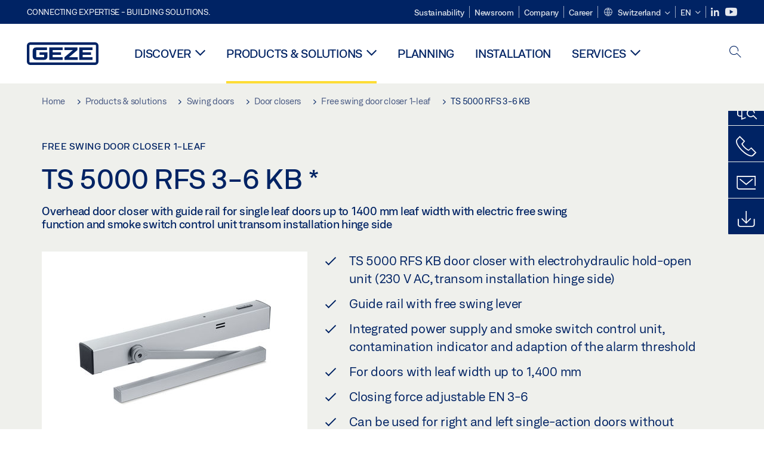

--- FILE ---
content_type: text/html; charset=utf-8
request_url: https://www.geze.ch/en/products-solutions/swing_doors/door_closers/free_swing_door_closer_1_leaf/ts_5000_rfs_3_6_kb/p_121972
body_size: 29911
content:
<!DOCTYPE html>
<html lang="en-ch" class=" scroll-top" load-recaptcha="1">
<head><script data-language="en" id="usercentrics-cmp" src="https://web.cmp.usercentrics.eu/ui/loader.js" data-settings-id="XOww9Rd8LKfUck" async></script>
    <meta charset="utf-8">

<!-- 
	This website is powered by TYPO3 - inspiring people to share!
	TYPO3 is a free open source Content Management Framework initially created by Kasper Skaarhoj and licensed under GNU/GPL.
	TYPO3 is copyright 1998-2026 of Kasper Skaarhoj. Extensions are copyright of their respective owners.
	Information and contribution at https://typo3.org/
-->


<title>TS 5000 RFS 3-6 KB | GEZE</title>
<meta name="generator" content="TYPO3 CMS">
<meta name="description" content="Overhead door closer with guide rail for single leaf doors up to 1400 mm leaf width with electric free swing function and smoke switch control unit transom installation hinge side">
<meta name="viewport" content="width=device-width, initial-scale=1.0">
<meta property="og:description" content="Overhead door closer with guide rail for single leaf doors up to 1400 mm leaf width with electric free swing function and smoke switch control unit transom installation hinge side">
<meta property="og:title" content="TS 5000 RFS 3-6 KB">
<meta name="twitter:description" content="Overhead door closer with guide rail for single leaf doors up to 1400 mm leaf width with electric free swing function and smoke switch control unit transom installation hinge side">
<meta name="twitter:title" content="TS 5000 RFS 3-6 KB">
<meta name="twitter:card" content="summary">


<link rel="stylesheet" href="/_assets/c1f754f6fbf4f5fa4c67c9b3628e318e/b13-Css/main.css?1768990274" media="all">


<script>
var TYPO3 = Object.assign(TYPO3 || {}, Object.fromEntries(Object.entries({"settings":{"TS":{"pbox":"https:\/\/cdn.image.geze.com\/im\/%s\/pboxx-pixelboxx-%d\/%s"}},"lang":{"productPdfViewer.shareSuccess":"PDF-Link Successfully shared","productPdfViewer.copySuccess":"PDF-Link Successfully copied","productPdfViewer.ariaLabelDownload":"Download","productPdfViewer.ariaLabelCurrentPage":"Current page","productPdfViewer.ariaLabelZoom":"Zoomfactor","plugin.products.noDataAvailable":"Could not load data. Please reload or try again later.","plugin.products.productNotFound":"The requested product could not be found.","plugin.products.productCategoryNotFound":"The requested product category could not be found.","plugin.products.adviserNotFound":"The requested adviser could not be found.","plugin.products.show.label.moreProducts":"To the products","plugin.products.show.label.products.singular":"Product","plugin.products.show.label.products.plural":"Products","plugin.products.show.intro.contactUsButtonLabel":"Contact us","plugin.products.show.toc.section1":"Product overview","plugin.products.show.toc.section2":"Technical data","plugin.products.show.toc.section3":"Downloads","plugin.products.show.toc.section4":"Variants & Accessories","plugin.products.show.showMore":"Show more","plugin.products.show.applicationAreas.header":"Application Areas","plugin.products.show.configurationVariants.header":"Configuration Variants","plugin.products.show.toc.section5":"Service & Contact","plugin.products.show.section.2.header.1":"Specification comparison","plugin.products.show.section.2.header.2":"Technical data","plugin.products.show.section.3.header":"Downloads","plugin.products.accordion.label.Checkliste":"Checklist","plugin.products.accordion.label.Flyer\/Folder":"Flyer\/Folder","plugin.products.accordion.label.Presseartikel":"Press article","plugin.products.accordion.label.Verkaufsfreigabe":"Sales release","plugin.products.show.section.4.header":"Variants & Accessories","plugin.products.show.section.4.tabs.accessories":"Accessories","plugin.products.show.section.4.tabs.productTypes":"Types","plugin.products.show.section.4.tabs.material":"Installation material","plugin.products.show.section.4.tabs.parts":"Components","plugin.products.show.section.4.tabs.productVariants":"Variants","plugin.products.showOnlyDifferences":"Show differences only","plugin.products.show.section.5.header":"How can we help you?","plugin.products.show.featurestable.feature.value.yes":"Yes","plugin.products.show.featurestable.feature.value.no":"No","plugin.products.show.variants.designation":"Designation","plugin.products.show.accessories.type.parts":"Parts","plugin.products.show.accessories.type.material":"Material","plugin.products.show.accessories.type.accessories":"Accessories","plugin.products.show.accessories.type.productTypes":"Type","plugin.products.show.accessories.type.type":"Type","plugin.products.show.accessories.type.accessories.button.showmore":"Accessories","plugin.products.show.accessories.button.showmore":"load more","plugin.products.show.section.5.teaser.1.header":"GEZE services","plugin.products.show.section.5.teaser.2.header":"Store locator","plugin.products.show.section.5.teaser.3.header":"Workshops","plugin.products.serviceTeaser.1.linkTitle":"GEZE services","plugin.products.serviceTeaser.1.imgAltTitle":"GEZE services","plugin.products.serviceTeaser.1.header":"GEZE services","plugin.products.serviceTeaser.1.description":"Regular maintenance ensures functionality and maintains the value of your systems.","plugin.products.serviceTeaser.2.linkTitle":"Store locator","plugin.products.serviceTeaser.2.imgAltTitle":"Store locator","plugin.products.serviceTeaser.2.header":"Store locator","plugin.products.serviceTeaser.2.description":"Find the right retailer for your GEZE products quickly and easily.","plugin.products.serviceTeaser.3.linkTitle":"Workshops","plugin.products.serviceTeaser.3.imgAltTitle":"Workshops","plugin.products.serviceTeaser.3.header":"Workshops","plugin.products.serviceTeaser.3.description":"We offer a comprehensive qualification programme for GEZE products and current specialist topics.","plugin.products.serviceTeaser.4.linkTitle":"Spare parts","plugin.products.serviceTeaser.4.imgAltTitle":"Spare parts","plugin.products.serviceTeaser.4.header":"Spare parts","plugin.products.serviceTeaser.4.description":"We stock a full range of original spare parts, including for older systems.","plugin.products.contact.header":"Contact","plugin.products.contact.hotline.standard":"We help you with pleasure","plugin.products.contact.hotline.standard.tel":"+49-7152-203-0","plugin.products.contact.hotline.architects":"Hotline for architects","plugin.products.contact.hotline.architects.tel":"+49-7152-203-112","plugin.products.contact.hotline.architects.info":"(7:30 a.m. - 5:00 p.m.)","plugin.products.contact.hotline.service":"Service-Hotline","plugin.products.contact.hotline.service.tel":"+49-1802-923392","plugin.products.contact.hotline.service.info":"(0,06 \u20ac \/ Calling from landline, mobile telephony max. 0,42 \u20ac)","plugin.products.contact.hotline.callback.headline":"Callback service","plugin.products.contact.hotline.callback.toform":"to form","plugin.products.contact.hotline.writeus.headline":"Write us","plugin.products.contact.hotline.writeus.toform":"to form","plugin.products.category.notfound.header":"Product Category not found.","plugin.products.productasset.notfound.header":"Product asset not found.","plugin.products.product.notfound.header":"Product not found.","plugin.products.productlist.productdetails":"Product details","plugin.products.productlist.loadmore":"load more","plugin.products.productlist.feature.no":"No","plugin.products.productlist.feature.yes":"Yes","plugin.products.productlist.feature.more":"Product details","plugin.products.productcategorylist.headline":"Product advisor","plugin.products.productcategorylist.copy":" ","plugin.products.productcategorylist.more":"This way","plugin.products.productdetail.product":"Product","plugin.products.productasset.product-asset-id":"Product Asset ID","plugin.products.productcategory.product-category-id":"Product Category ID","plugin.products.awards.headline":"This product has been awarded","plugin.products.gallery.headline":"Installation situations in reference objects and videos","plugin.products.productdetail.safety-note":"Safety note","plugin.products.faceting.header":"Filter","plugin.products.faceting.default-option-select":"Please choose","plugin.products.faceting.chose":" chosen","plugin.products.faceting.reset-button":"Reset selection","plugin.products.productdetail.product-note.headline":"Notice about the products displayed","plugin.products.productdetail.product-note.text":"The products mentioned above may vary in form, type, characteristics and function (design, dimensions, availability, approvals, standards etc.) depending on the country. For questions please contact your GEZE contact person or send us an ","plugin.products.productdetail.product-note.mail.subject":"Product request","plugin.products.productdetail.product-note.mail.link-name":"E-Mail","plugin.products.faceting.filterTitle":"Filter","plugin.products.faceting.filterButton":"Show results","sharing.shareSuccess":"Link Successfully shared","sharing.copySuccess":"Copied to clipboard","sharing.ariaLabelShare":"Share"}}).filter((entry) => !['__proto__', 'prototype', 'constructor'].includes(entry[0]))));

</script>
<script src="/typo3temp/assets/js/69deb20bc65f1a7cd0d375113fa207c8.js?1768990355"></script>


<meta http-equiv="X-UA-Compatible" content="IE=edge"><!-- TYPO3 ID:2058--><!-- Google Tag Manager -->
<script type="text/javascript">
    window.consentFallbackmessage = 'Your cookie settings mean you are unable to view this content. Please consent to the use of cookies and third-party content under the &quot;Functions&quot; category to display this element .';
    window.consentFallbackbutton = 'Change cookie settings';
    window.enableUsercentrics = true;
    window.dataLayer = window.dataLayer || [];
</script>


<script type="text/javascript">
    LoadGTM();

    dataLayer.push("consent", "default", {
        ad_user_data: "denied",
        ad_personalization: "denied",
        ad_storage: "denied",
        analytics_storage: "denied",
        wait_for_update: 2000
    });

    window.addEventListener("ucEvent", function (e) {
        dataLayer.push("set", "ads_data_redaction", true);

        if (e.detail && e.detail.event == "consent_status") {
            if( e.detail && e.detail.event == "consent_status") {
                var ucAnalyticsService = 'Google Analytics';
                var ucAdService = 'Google Ads Remarketing';

                if(e.detail.hasOwnProperty(ucAnalyticsService) && e.detail.hasOwnProperty(ucAdService))
                {
                    dataLayer.push("consent", "update", {
                        ad_storage: e.detail[ucAdService] ? 'granted':'denied',
                        ad_user_data: e.detail[ucAdService] ? 'granted':'denied',
                        ad_personalization: e.detail[ucAdService] ? 'granted':'denied',
                        analytics_storage: e.detail[ucAnalyticsService] ? 'granted':'denied'
                    });
                }
                else {
                    if(e.detail.hasOwnProperty(ucAdService)) {
                        dataLayer.push("consent", "update", {
                            ad_storage: e.detail[ucAdService] ? 'granted':'denied',
                            ad_user_data: e.detail[ucAdService] ? 'granted':'denied',
                            ad_personalization: e.detail[ucAdService] ? 'granted':'denied'
                        });
                    }
                    if(e.detail.hasOwnProperty(ucAnalyticsService)) {
                        dataLayer.push("consent", "update", {
                            analytics_storage: e.detail[ucAnalyticsService] ? 'granted':'denied'
                        });
                    }
                }
            }
        }
    });

    function LoadGTM() {
        if (window.gtmLoaded) {
            return;
        }
        window.gtmLoaded = true;
        (function(w,d,s,l,i){w[l]=w[l]||[];w[l].push({'gtm.start': new Date().getTime(),event:'gtm.js'});var f=d.getElementsByTagName(s)[0],j=d.createElement(s),dl=l!='dataLayer'?'&l='+l:'';j.async=true;j.src='https://www.googletagmanager.com/gtm.js?id='+i+dl;f.parentNode.insertBefore(j,f);})(window,document,'script','dataLayer','GTM-KP68TZ2');
        (function(w,d,s,l,i){w[l]=w[l]||[];w[l].push({'gtm.start': new Date().getTime(),event:'gtm.js'});var f=d.getElementsByTagName(s)[0],j=d.createElement(s),dl=l!='dataLayer'?'&l='+l:'';j.async=true;j.src= 'https://www.googletagmanager.com/gtm.js?id='+i+dl;f.parentNode.insertBefore(j,f);})(window,document,'script','dataLayer','GTM-N85K2HS');
    }
</script>
<!-- End Google Tag Manager -->
<link rel="shortcut icon" type="image/png" href="/_assets/c1f754f6fbf4f5fa4c67c9b3628e318e/Icons/favicon.png"><link rel="shortcut icon" type="image/x-icon" href="/_assets/c1f754f6fbf4f5fa4c67c9b3628e318e/Icons/favicon.ico"><link rel="preload" href="/_assets/c1f754f6fbf4f5fa4c67c9b3628e318e/webfonts/geze_ui/geze_ui.ttf" as="font" type="font/ttf" crossorigin><script>var B = B || {};B.currentBaseUrl = "https://www.geze.ch/en";</script>
<link rel="canonical" href="https://www.geze.ch/en/products-solutions/swing_doors/door_closers/free_swing_door_closer_1_leaf/ts_5000_rfs_3_6_kb/p_121972">

<link rel="alternate" hreflang="de-de" href="https://www.geze.de/de/produkte-loesungen/drehtueren/tuerschliesser/freilauftuerschliesser_1_fluegelig/ts_5000_rfs_3_6_kb/p_121972">
<link rel="alternate" hreflang="en-de" href="https://www.geze.de/en/products-solutions/swing_doors/door_closers/free_swing_door_closer_1_leaf/ts_5000_rfs_3_6_kb/p_121972">
<link rel="alternate" hreflang="x-default" href="https://www.geze.com/en/products-solutions/swing_doors/door_closers/free_swing_door_closer_1_leaf/ts_5000_rfs_3_6_kb/p_121972">
<link rel="alternate" hreflang="de-at" href="https://www.geze.at/de/produkte-loesungen/drehtueren/tuerschliesser/freilauftuerschliesser_1_fluegelig/ts_5000_rfs_3_6_kb/p_121972">
<link rel="alternate" hreflang="en-at" href="https://www.geze.at/en/products-solutions/swing_doors/door_closers/free_swing_door_closer_1_leaf/ts_5000_rfs_3_6_kb/p_121972">
<link rel="alternate" hreflang="de-ch" href="https://www.geze.ch/de/produkte-loesungen/drehtueren/tuerschliesser/freilauftuerschliesser_1_fluegelig/ts_5000_rfs_3_6_kb/p_121972">
<link rel="alternate" hreflang="en-ch" href="https://www.geze.ch/en/products-solutions/swing_doors/door_closers/free_swing_door_closer_1_leaf/ts_5000_rfs_3_6_kb/p_121972">
<link rel="alternate" hreflang="fr-ch" href="https://www.geze.ch/fr/produits-et-solutions/portes_battantes/ferme_portes/ferme_porte_a_bras_debrayable_1_vantail/ts_5000_rfs_3_6_kb/p_121972">
<link rel="alternate" hreflang="en-gb" href="https://www.geze.co.uk/en/products-solutions/swing_doors/door_closers/free_swing_door_closer_1_leaf/ts_5000_rfs_3_6_kb/p_121972">
<link rel="alternate" hreflang="en-za" href="https://www.geze.co.za/en/products-solutions/swing_doors/door_closers/free_swing_door_closer_1_leaf/ts_5000_rfs_3_6_kb/p_121972">
<link rel="alternate" hreflang="en-es" href="https://www.geze.es/en/products-solutions/swing_doors/door_closers/free_swing_door_closer_1_leaf/ts_5000_rfs_3_6_kb/p_121972">
<link rel="alternate" hreflang="es-es" href="https://www.geze.es/es/productos-y-soluciones/puertas_batientes/cierrapuertas/cierrapuertas_de_libre_movimiento_1_hoja/ts_5000_rfs_3_6_kb/p_121972">
<link rel="alternate" hreflang="en-fr" href="https://www.geze.fr/en/products-solutions/swing_doors/door_closers/free_swing_door_closer_1_leaf/ts_5000_rfs_3_6_kb/p_121972">
<link rel="alternate" hreflang="fr-fr" href="https://www.geze.fr/fr/produits-et-solutions/portes_battantes/ferme_portes/ferme_porte_a_bras_debrayable_1_vantail/ts_5000_rfs_3_6_kb/p_121972">
<link rel="alternate" hreflang="en-it" href="https://www.geze.it/en/products-solutions/swing_doors/door_closers/free_swing_door_closer_1_leaf/ts_5000_rfs_3_6_kb/p_121972">
<link rel="alternate" hreflang="it-it" href="https://www.geze.it/it/prodotti-e-soluzioni/porte_a_battente/chiudiporta/chiudiporta_con_funzione_free_swing_1_anta/ts_5000_rfs_3_6_kb/p_121972">
<link rel="alternate" hreflang="en-nl" href="https://www.geze.nl/en/products-solutions/swing_doors/door_closers/free_swing_door_closer_1_leaf/ts_5000_rfs_3_6_kb/p_121972">
<link rel="alternate" hreflang="nl-nl" href="https://www.geze.nl/nl/producten-oplossingen/draaideuren/deurdrangers/deurdranger_met_vrijloopfunctie_1_vleugelig/ts_5000_rfs_3_6_kb/p_121972">
<link rel="alternate" hreflang="en-be" href="https://www.geze.be/en/products-solutions/swing_doors/door_closers/free_swing_door_closer_1_leaf/ts_5000_rfs_3_6_kb/p_121972">
<link rel="alternate" hreflang="fr-be" href="https://www.geze.be/fr/produits-et-solutions/portes_battantes/ferme_portes/ferme_porte_a_bras_debrayable_1_vantail/ts_5000_rfs_3_6_kb/p_121972">
<link rel="alternate" hreflang="nl-be" href="https://www.geze.be/nl/producten-oplossingen/draaideuren/deurdrangers/deurdranger_met_vrijloopfunctie_1_vleugelig/ts_5000_rfs_3_6_kb/p_121972">
<link rel="alternate" hreflang="en-pl" href="https://www.geze.pl/en/products-solutions/swing_doors/door_closers/free_swing_door_closer_1_leaf/ts_5000_rfs_3_6_kb/p_121972">
<link rel="alternate" hreflang="pl-pl" href="https://www.geze.pl/pl/produkty-i-rozwiazania/drzwi_rozwierane/samozamykacze/samozamykacz_z_funkcja_ruchu_swobodnego_jednoskrzydlowy/ts_5000_rfs_3_6_kb/p_121972">
<link rel="alternate" hreflang="en-no" href="https://www.geze.no/en/products-solutions/swing_doors/door_closers/free_swing_door_closer_1_leaf/ts_5000_rfs_3_6_kb/p_121972">
<link rel="alternate" hreflang="nb-no" href="https://www.geze.no/nb/produkter-og-loesninger/slagdoerer/doerlukker/doerlukker_med_frisvingfunksjon_1_floeyet/ts_5000_rfs_3_6_kb/p_121972">
<link rel="alternate" hreflang="en-se" href="https://www.geze.se/en/products-solutions/swing_doors/door_closers/free_swing_door_closer_1_leaf/ts_5000_rfs_3_6_kb/p_121972">
<link rel="alternate" hreflang="sv-se" href="https://www.geze.se/sv/produkter-och-loesningar/slagdoerrar/doerrstaengare/free_swing_doerrstaengare_1_flyglig/ts_5000_rfs_3_6_kb/p_121972">
<link rel="alternate" hreflang="en-dk" href="https://www.geze.dk/en/products-solutions/swing_doors/door_closers/free_swing_door_closer_1_leaf/ts_5000_rfs_3_6_kb/p_121972">
<link rel="alternate" hreflang="da-dk" href="https://www.geze.dk/da/produkter-og-loesninger/haengslede_doere/doerlukkkere/doerlukker_med_friloebsarm_1_floejet/ts_5000_rfs_3_6_kb/p_121972">
<link rel="alternate" hreflang="en-cn" href="https://www.geze.com.cn/en/products-solutions/swing_doors/door_closers/free_swing_door_closer_1_leaf/ts_5000_rfs_3_6_kb/p_121972">
<link rel="alternate" hreflang="zh-cn" href="https://www.geze.com.cn/zh/%E4%BA%A7%E5%93%81%E4%B8%8E%E8%A7%A3%E5%86%B3%E6%96%B9%E6%A1%88/%E5%B9%B3%E5%BC%80%E9%97%A8/%E9%97%AD%E9%97%A8%E5%99%A8/%E5%8D%95%E6%89%87%E9%97%A8%E7%94%A8%E8%87%AA%E7%94%B1%E9%97%A8%E5%8A%9F%E8%83%BD%E9%97%AD%E9%97%A8%E5%99%A8/ts_5000_rfs_3_6_kb/p_121972">
<link rel="alternate" hreflang="en-tr" href="https://www.geze.com.tr/en/products-solutions/swing_doors/door_closers/free_swing_door_closer_1_leaf/ts_5000_rfs_3_6_kb/p_121972">
<link rel="alternate" hreflang="tr-tr" href="https://www.geze.com.tr/tr/ueruenler-ve-coezuemler/dairesel_kapilar/kapi_hidrolikleri/serbest_salinimli_kapi_hidroligi_1_kanatli/ts_5000_rfs_3_6_kb/p_121972">
<link rel="alternate" hreflang="en-kr" href="https://www.geze.kr/en/products-solutions/swing_doors/door_closers/free_swing_door_closer_1_leaf/ts_5000_rfs_3_6_kb/p_121972">
<link rel="alternate" hreflang="en-in" href="https://www.geze.in/en/products-solutions/swing_doors/door_closers/free_swing_door_closer_1_leaf/ts_5000_rfs_3_6_kb/p_121972">
<link rel="alternate" hreflang="hi-in" href="https://www.geze.in/hi/%E0%A4%89%E0%A4%A4%E0%A5%8D%E0%A4%AA%E0%A4%BE%E0%A4%A6%E0%A4%A8-%E0%A4%94%E0%A4%B0-%E0%A4%B8%E0%A4%AE%E0%A4%BE%E0%A4%A7%E0%A4%BE%E0%A4%A8/%E0%A4%B8%E0%A5%8D%E0%A4%B5%E0%A4%BF%E0%A4%82%E0%A4%97_%E0%A4%A6%E0%A4%B0%E0%A4%B5%E0%A4%BE%E0%A4%9C%E0%A4%BC%E0%A5%87/%E0%A4%A6%E0%A4%B0%E0%A4%B5%E0%A4%BE%E0%A4%9C%E0%A4%BE_%E0%A4%95%E0%A5%8D%E0%A4%B2%E0%A5%8B%E0%A4%9C%E0%A4%B0/%E0%A4%AB%E0%A5%8D%E0%A4%B0%E0%A5%80_%E0%A4%B8%E0%A5%8D%E0%A4%B5%E0%A4%BF%E0%A4%A8%E0%A5%8D%E0%A4%97_%E0%A4%A6%E0%A4%B0%E0%A4%B5%E0%A4%BE%E0%A4%9C%E0%A4%BC%E0%A4%BE_%E0%A4%95%E0%A5%8D%E0%A4%B2%E0%A5%8B%E0%A4%9C%E0%A4%BC%E0%A4%B0,_1_%E0%A4%B2%E0%A5%80%E0%A4%AB/ts_5000_rfs_3_6_kb/p_121972">
<link rel="alternate" hreflang="en-ua" href="https://www.geze.ua/en/products-solutions/swing_doors/door_closers/free_swing_door_closer_1_leaf/ts_5000_rfs_3_6_kb/p_121972">
<link rel="alternate" hreflang="uk-ua" href="https://www.geze.ua/uk/produkti-ta-rishennja/rozpashni_dveri/zachinjuvachi/zachinjuvach_z_elektrichnim_privodom_odnostulkovii/ts_5000_rfs_3_6_kb/p_121972">
<link rel="alternate" hreflang="en-hu" href="https://www.geze.hu/en/products-solutions/swing_doors/door_closers/free_swing_door_closer_1_leaf/ts_5000_rfs_3_6_kb/p_121972">
<link rel="alternate" hreflang="hu-hu" href="https://www.geze.hu/hu/termekek-es-megoldasok/nyiloajtok/ajtocsukok/egyszarnyu_szabadonfuto_ajtocsuko/ts_5000_rfs_3_6_kb/p_121972">
<link rel="alternate" hreflang="en-hr" href="https://www.geze.hr/en/products-solutions/swing_doors/door_closers/free_swing_door_closer_1_leaf/ts_5000_rfs_3_6_kb/p_121972">
<link rel="alternate" hreflang="hr-hr" href="https://www.geze.hr/hr/proizvodi-i-rjesenja/zaokretna_vrata/zatvaraci_vrata/1_krilni_zatvarac_vrata_s_funkcijom_slobodnog_hoda/ts_5000_rfs_3_6_kb/p_121972">
<link rel="alternate" hreflang="en-ro" href="https://www.geze.ro/en/products-solutions/swing_doors/door_closers/free_swing_door_closer_1_leaf/ts_5000_rfs_3_6_kb/p_121972">
<link rel="alternate" hreflang="ro-ro" href="https://www.geze.ro/ro/produse-si-solutii/usi_cu_canat_batant/amortizoare/amortizor_cu_functie_de_cursa_libera,_1_canat/ts_5000_rfs_3_6_kb/p_121972">
<link rel="alternate" hreflang="en-sg" href="https://www.geze.sg/en/products-solutions/swing_doors/door_closers/free_swing_door_closer_1_leaf/ts_5000_rfs_3_6_kb/p_121972">
<link rel="alternate" hreflang="en-id" href="https://www.geze.sg/en/products-solutions/swing_doors/door_closers/free_swing_door_closer_1_leaf/ts_5000_rfs_3_6_kb/p_121972">
<link rel="alternate" hreflang="en-ae" href="https://www.geze.ae/en/products-solutions/swing_doors/door_closers/free_swing_door_closer_1_leaf/ts_5000_rfs_3_6_kb/p_121972">
<link rel="alternate" hreflang="en-pt" href="https://www.geze.pt/en/products-solutions/swing_doors/door_closers/free_swing_door_closer_1_leaf/ts_5000_rfs_3_6_kb/p_121972">
<link rel="alternate" hreflang="pt-pt" href="https://www.geze.pt/pt/produtos-solucoes/portas_batentes/contactos_de_fecho_da_porta/mola_free_swing,_de_1_folha/ts_5000_rfs_3_6_kb/p_121972">
</head>
<body class="switzerland EntryPage">


<!-- Skip-Link -->
<a href="#content" class="sr-only sr-only-focusable" id="skip">
    <div class="container">
        <span class="skiplink-text">Skip to main content</span>
    </div>
</a>

<div class="pageWrapper  body-bg-top">
    <!-- fixedNavbar -->
    

<header id="top" class="header">

    <div class="claim">
        Connecting expertise - building solutions.
    </div>

    <div class="navbar navbar-fixed-top" role="navigation">
        <div class="container">
            <div class="navbar-header">
                
                    <button aria-expanded="false" aria-label="Toggle navigation" class="navbar-toggle header-button" data-toggle="collapse" data-target=".navbar-collapse">
                        <span class="ico-menu"></span>
                        <span class="ico-close"></span>
                    </button>
                

                

                
                    <button aria-expanded="false" aria-label="Toggle sidebar" class="navbar-toggle header-button sidebar-header-button" data-target=".sidebar">
                        <span class="ico-sidebar"></span>
                        <span class="ico-close"></span>
                    </button>
                

                
                    <button aria-expanded="false" aria-label="Toggle Mobile Search" class="navbar-toggle header-button b_header-search__toggle-mobile bJS_search-toggle-mobile">
                        <span class="ico-search" aria-hidden="true" aria-label="open search"></span>
                        <span class="ico-close" aria-hidden="true" aria-label="close search"></span>
                    </button>
                

                
                <a href="/en" class="navbar-brand">
    <svg class="logo" xmlns="http://www.w3.org/2000/svg" viewBox="0 0 283.46 89.01" role="img"
         aria-label="Geze Logo">
        <title>GEZE</title>
        <desc>GEZE</desc>
        <g id="bounding_box-header" data-name="bounding box">
            <rect class="cls-1" fill="none" width="283.46" height="89.01"></rect>
        </g>
        <g id="GEZE_Logo-header" data-name="GEZE Logo">
            <path class="cls-2"
                  fill="#002364"
                  d="M270.27,89H13.2A13.21,13.21,0,0,1,0,75.82V13.19A13.21,13.21,0,0,1,13.2,0H270.27a13.21,13.21,0,0,1,13.2,13.19V75.82A13.21,13.21,0,0,1,270.27,89ZM13.2,9.82a3.37,3.37,0,0,0-3.37,3.36V75.82a3.37,3.37,0,0,0,3.37,3.36H270.27a3.37,3.37,0,0,0,3.37-3.36V13.19a3.37,3.37,0,0,0-3.37-3.36ZM220.75,49.23H254V39.41H220.75V30.46H260.1V20.16H207.18V68.9H260.1V58.59H220.75Zm-118.57,0h33.23V39.41H102.18V30.46h39.35V20.16H88.61V68.9h52.92V58.59H102.18Zm97.75-18.77V20.16H149v10.3h33.21L149,58.59V68.9H201.5V58.59H166.6ZM68.75,56.65a1.62,1.62,0,0,1-.66,1.51c-.12.11-.47.43-2.16.43h-26c-1.54,0-2.92-.15-3-1.95V32.39c0-1.79,1.43-1.94,3-1.94H80V20.16H36.55c-10.49,0-13.27,8-13.27,12.24V56.65c0,4.23,2.77,12.24,13.27,12.24H68.38c4.57,0,7.22-1.41,9.09-3.11a11.82,11.82,0,0,0,4-9.14V39.43H50.42v9.78H68.75Z"></path>
        </g>
    </svg>
</a>
            </div>

            <div class="nav-wrapper">
                <div class="navbar-collapse collapse">
                    <div id="menu" class="full_menu">
                        <div class="ribbon">
                            <div class="nav navbar-nav meta-nav">
                                

<ul>
    
    
        <li class="">
            <a href="https://sustainability.geze.com/en/" target="_blank" title="Sustainability" rel="noopener">
                
                Sustainability
            </a>
        </li>
    
        <li class="">
            <a href="/en/newsroom" title="Newsroom">
                
                Newsroom
            </a>
        </li>
    
        <li class="">
            <a href="/en/geze-the-company" title="Company">
                
                Company
            </a>
        </li>
    
        <li class="">
            <a href="https://career.geze.com/en/jobs?Countries=Switzerland" target="_blank" rel="noreferrer noopener" title="Career">
                
                Career
            </a>
        </li>
    

    


    <li class="dropdown multicolumn-list">
        <a href="#" class="dropdown-toggle" data-toggle="dropdown" role="button" aria-haspopup="true" aria-expanded="false">
            <span class="ico-sphere"></span>
            <span class="underline">Switzerland</span>
            <span class="ico-chevron_down"></span>
        </a>
        <ul class="dropdown-menu">
            
                <li>
                    <a href="https://www.geze.be/nl">
                        <span class="flag-icon flag-icon-be"></span>
                        Belgium
                    </a>
                </li>
            
                <li>
                    <a href="https://www.geze.bg/bg">
                        <span class="flag-icon flag-icon-bg"></span>
                        Bulgaria
                    </a>
                </li>
            
                <li>
                    <a href="https://www.geze.com.cn/zh">
                        <span class="flag-icon flag-icon-cn"></span>
                        China
                    </a>
                </li>
            
                <li>
                    <a href="https://www.geze.dk/da">
                        <span class="flag-icon flag-icon-dk"></span>
                        Denmark
                    </a>
                </li>
            
                <li>
                    <a href="https://www.geze.de/de">
                        <span class="flag-icon flag-icon-de"></span>
                        Germany
                    </a>
                </li>
            
                <li>
                    <a href="https://www.geze.ee/et">
                        <span class="flag-icon flag-icon-ee"></span>
                        Estonia
                    </a>
                </li>
            
                <li>
                    <a href="https://www.geze.fi/fi">
                        <span class="flag-icon flag-icon-fi"></span>
                        Finland
                    </a>
                </li>
            
                <li>
                    <a href="https://www.geze.fr/fr">
                        <span class="flag-icon flag-icon-fr"></span>
                        France
                    </a>
                </li>
            
                <li>
                    <a href="https://www.geze.in/hi">
                        <span class="flag-icon flag-icon-in"></span>
                        India
                    </a>
                </li>
            
                <li>
                    <a href="https://www.geze.sg/en">
                        <span class="flag-icon flag-icon-id"></span>
                        Indonesia
                    </a>
                </li>
            
                <li>
                    <a href="https://www.geze.it/it">
                        <span class="flag-icon flag-icon-it"></span>
                        Italy
                    </a>
                </li>
            
                <li>
                    <a href="https://www.geze.kr/en">
                        <span class="flag-icon flag-icon-kr"></span>
                        Korea
                    </a>
                </li>
            
                <li>
                    <a href="https://www.geze.hr/hr">
                        <span class="flag-icon flag-icon-hr"></span>
                        Croatia
                    </a>
                </li>
            
                <li>
                    <a href="https://www.geze.lv/lv">
                        <span class="flag-icon flag-icon-lv"></span>
                        Latvia
                    </a>
                </li>
            
                <li>
                    <a href="https://www.geze.lt/lt">
                        <span class="flag-icon flag-icon-lt"></span>
                        Lithuania
                    </a>
                </li>
            
                <li>
                    <a href="https://www.geze.lu/fr">
                        <span class="flag-icon flag-icon-lu"></span>
                        Luxembourg
                    </a>
                </li>
            
                <li>
                    <a href="https://www.geze.nl/nl">
                        <span class="flag-icon flag-icon-nl"></span>
                        The Netherlands
                    </a>
                </li>
            
                <li>
                    <a href="https://www.geze.no/nb">
                        <span class="flag-icon flag-icon-no"></span>
                        Norway
                    </a>
                </li>
            
                <li>
                    <a href="https://www.geze.at/de">
                        <span class="flag-icon flag-icon-at"></span>
                        Austria
                    </a>
                </li>
            
                <li>
                    <a href="https://www.geze.pl/pl">
                        <span class="flag-icon flag-icon-pl"></span>
                        Poland
                    </a>
                </li>
            
                <li>
                    <a href="https://www.geze.pt/pt">
                        <span class="flag-icon flag-icon-pt"></span>
                        Portugal
                    </a>
                </li>
            
                <li>
                    <a href="https://www.geze.ro/ro">
                        <span class="flag-icon flag-icon-ro"></span>
                        Romania
                    </a>
                </li>
            
                <li>
                    <a href="https://www.geze.ru/ru">
                        <span class="flag-icon flag-icon-ru"></span>
                        Russia
                    </a>
                </li>
            
                <li>
                    <a href="https://www.geze.se/sv">
                        <span class="flag-icon flag-icon-se"></span>
                        Sweden
                    </a>
                </li>
            
                <li>
                    <a href="https://www.geze.ch/de">
                        <span class="flag-icon flag-icon-ch"></span>
                        Switzerland
                    </a>
                </li>
            
                <li>
                    <a href="https://www.geze.rs/sr">
                        <span class="flag-icon flag-icon-rs"></span>
                        Serbia
                    </a>
                </li>
            
                <li>
                    <a href="https://www.geze.sg/en">
                        <span class="flag-icon flag-icon-sg"></span>
                        Singapore
                    </a>
                </li>
            
                <li>
                    <a href="https://www.geze.sk/sk">
                        <span class="flag-icon flag-icon-sk"></span>
                        Slovakia
                    </a>
                </li>
            
                <li>
                    <a href="https://www.geze.si/sl">
                        <span class="flag-icon flag-icon-si"></span>
                        Slovenia
                    </a>
                </li>
            
                <li>
                    <a href="https://www.geze.es/es">
                        <span class="flag-icon flag-icon-es"></span>
                        Spain
                    </a>
                </li>
            
                <li>
                    <a href="https://www.geze.co.za/en">
                        <span class="flag-icon flag-icon-za"></span>
                        South Africa
                    </a>
                </li>
            
                <li>
                    <a href="https://www.geze.sg/en">
                        <span class="flag-icon flag-icon-tw"></span>
                        Taiwan
                    </a>
                </li>
            
                <li>
                    <a href="https://www.geze.cz/cs">
                        <span class="flag-icon flag-icon-cz"></span>
                        Czech Republic
                    </a>
                </li>
            
                <li>
                    <a href="https://www.geze.com.tr/tr">
                        <span class="flag-icon flag-icon-tr"></span>
                        Türkiye
                    </a>
                </li>
            
                <li>
                    <a href="https://www.geze.ua/uk">
                        <span class="flag-icon flag-icon-ua"></span>
                        Ukraine
                    </a>
                </li>
            
                <li>
                    <a href="https://www.geze.hu/hu">
                        <span class="flag-icon flag-icon-hu"></span>
                        Hungary
                    </a>
                </li>
            
                <li>
                    <a href="https://www.geze.ae/en">
                        <span class="flag-icon flag-icon-ae"></span>
                        United Arab Emirates
                    </a>
                </li>
            
                <li>
                    <a href="https://www.geze.co.uk/en">
                        <span class="flag-icon flag-icon-gb"></span>
                        United Kingdom
                    </a>
                </li>
            
        </ul>
    </li>




    


    <li class="dropdown">
        
                
                    
                
                    
                        <a href="#" class="dropdown-toggle" data-toggle="dropdown" role="button" aria-haspopup="true" aria-expanded="false">
                            <span class="dropdown-toggle__country">EN</span>
                            <span class="ico-chevron_down"></span>
                        </a>
                    
                
                    
                
                <ul class="dropdown-menu">
                    
                        
    <li class=" ">
        
                <a hreflang="de-ch" href="/de/produkte-loesungen/drehtueren/tuerschliesser/freilauftuerschliesser_1_fluegelig/ts_5000_rfs_3_6_kb/p_121972">
                    deutsch
                </a>
            
    </li>

                    
                        
    <li class="active ">
        
                <a href="#" onclick="return false;">
                    english
                </a>
            
    </li>

                    
                        
    <li class=" ">
        
                <a hreflang="fr-ch" href="/fr/produits-et-solutions/portes_battantes/ferme_portes/ferme_porte_a_bras_debrayable_1_vantail/ts_5000_rfs_3_6_kb/p_121972">
                    français
                </a>
            
    </li>

                    
                </ul>
            
    </li>





    


    <li class="social socialnavigation">
        
            <a href="https://ch.linkedin.com/company/geze-schweiz" title="LinkedIn" target="_blank" aria-label="LinkedIn">
                <span class="ico-social-linkedin"></span>
            </a>
        
            <a href="https://www.youtube.com/channel/UCZPlsFeK6o7hkFbsFAPXIdA" title="Youtube" target="_blank" aria-label="Youtube">
                <span class="ico-social-youtube"></span>
            </a>
        
    </li>




</ul>





                            </div>
                        </div>
                        
                            <ul class="nav navbar-nav main-nav" data-module="megamenu">
                                

                                    
                                    

                                    <li data-sectiontoggler
                                        class=" ">
                                        
                                        
                                                
                                            
                                        
                                                <a href="/en/discover" id="nav-level1-discover" class="main-nav-link main-nav-link--subpages">
                                                    Discover
                                                </a>
                                            


                                        
                                            <label for="path_1760" aria-label="Open Discover" class="toggle-sub" onclick="">
                                                <span class="ico-arrow_link_mobile" aria-hidden="true"></span>
                                            </label>
                                            <input id="path_1760" aria-hidden="true" tabindex="-1" class="sub-nav-check" type="checkbox">

                                            <div id="path_1760-sub" class="column-wrapper sub-nav" data-sectioncontent>
                                                <div class="container">
                                                    <div class="sub-heading">
                                                        <span>Discover</span>
                                                        <label for="path_1760" class="toggle"
                                                               title="Back">
                                                            <span class="ico-arrow_back_mobile"
                                                                  aria-hidden="true"></span>
                                                        </label>
                                                    </div>
                                                    <div class="colGroup">
                                                        <div class="groupTitle"></div>
                                                        
    
            
        

    
            
        

    
            <ul>
        
    
        

        <li >
            


        
    

        
    


    
            
                    
                            <a href="/en/discover/topics" id="nav-level2-topics" title="Topics" class="group-header">
                                <strong>Topics</strong>
                            </a>
                        
                
        






            
                    
                

            
        </li>
        
    
        

        <li >
            


        
    

        
    


    
            
                    
                            <a href="/en/discover/casestudies" id="nav-level2-case-studies" title="Case studies" class="group-header">
                                <strong>Case studies</strong>
                            </a>
                        
                
        






            
                    
                

            
        </li>
        
    
        

        <li >
            


        
    

        
    


    
            
                    
                            <a href="/en/discover/geze-insights" id="nav-level2-geze-insights" title="Geze Insights" class="group-header">
                                <strong>Geze Insights</strong>
                            </a>
                        
                
        






            
                    
                

            
        </li>
        
    
        

        <li >
            


        
    

        
    


    
            
                    
                            <a href="/en/discover/product-knowledge" id="nav-level2-product-knowledge" title="Product knowledge" class="group-header">
                                <strong>Product knowledge</strong>
                            </a>
                        
                
        






            
                    
                

            
        </li>
        
    
        

        <li >
            


        
    

        
    


    
            
                    
                            <a href="/en/discover/whitepaper" id="nav-level2-whitepaper" title="Whitepaper" class="group-header">
                                <strong>Whitepaper</strong>
                            </a>
                        
                
        






            
                    
                

            
        </li>
        
    
        

        <li >
            


        
    

        
    


    
            
                    
                            <a href="/en/discover/geze-showmobile" id="nav-level2-showmobile" title="Showmobile" class="group-header">
                                <strong>Showmobile</strong>
                            </a>
                        
                
        






            
                    
                

            
        </li>
        
    

    </ul>

                                                    </div>
                                                    
                                                </div>
                                            </div>
                                        
                                    </li>
                                

                                    
                                    

                                    <li data-sectiontoggler
                                        class=" current">
                                        
                                        
                                                
                                            
                                        
                                                <a href="/en/products-solutions" id="nav-level1-products-solutions" class="main-nav-link main-nav-link--subpages">
                                                    Products &amp; solutions
                                                </a>
                                            


                                        
                                            <label for="path_2058" aria-label="Open Products &amp; solutions" class="toggle-sub" onclick="">
                                                <span class="ico-arrow_link_mobile" aria-hidden="true"></span>
                                            </label>
                                            <input id="path_2058" aria-hidden="true" tabindex="-1" class="sub-nav-check" type="checkbox">

                                            <div id="path_2058-sub" class="column-wrapper sub-nav" data-sectioncontent>
                                                <div class="container">
                                                    <div class="sub-heading">
                                                        <span>Products &amp; solutions</span>
                                                        <label for="path_2058" class="toggle"
                                                               title="Back">
                                                            <span class="ico-arrow_back_mobile"
                                                                  aria-hidden="true"></span>
                                                        </label>
                                                    </div>
                                                    <div class="colGroup">
                                                        <div class="groupTitle">Products for </div>
                                                        
    
            
        

    
            
        

    
            <ul>
        
    
        

        <li >
            


        
    

        
    


    
            
                    <a class="group-header" href="https://www.geze.ch/en/products-solutions/swing_doors/c_36714" title="Swing doors" id="nav-level2-cat36714">
                        
                                
                            

                        <span class="ico-drehtueren" aria-hidden="true"></span>
                        <strong>Swing doors</strong>
                    </a>
                
        






            
                    
                

            
                
                <label for="path_2058_1_36714" class="toggle-sub" onclick="">
                    <span class="ico-arrow_link_mobile" aria-hidden="true"></span>
                </label>
                <input type="checkbox" id="path_2058_1_36714" tabindex="-1" class="sub-nav-check" autocomplete="off">
                
    
            
        

    
            
        

    
            <ul id="path_2058_1_36714-sub" class="sub-nav">
        
    
        
            <li class="sub-heading">
                
                <label for="path_2058_1_36714" class="toggle" title="Back">
                    <span class="ico-arrow_back_mobile" aria-hidden="true"></span>
                </label>
            </li>
        

        <li >
            


        
    

        
    


    
            
                    
                            <a href="https://www.geze.ch/en/products-solutions/swing_doors/door_control/c_36715" title="Door control" id="nav-level3-cat36715">
                                <span>Door control</span>
                            </a>
                        
                
        






            
                    
                

            
        </li>
        
    
        

        <li >
            


        
    

        
    


    
            
                    
                            <a href="https://www.geze.ch/en/products-solutions/swing_doors/door_closers/c_36719" title="Door closers" id="nav-level3-cat36719">
                                <span>Door closers</span>
                            </a>
                        
                
        






            
                    
                

            
        </li>
        
    
        

        <li >
            


        
    

        
    


    
            
                    
                            <a href="https://www.geze.ch/en/products-solutions/swing_doors/floor_springs/c_36727" title="Floor springs" id="nav-level3-cat36727">
                                <span>Floor springs</span>
                            </a>
                        
                
        






            
                    
                

            
        </li>
        
    
        

        <li >
            


        
    

        
    


    
            
                    
                            <a href="https://www.geze.ch/en/products-solutions/swing_doors/integrated_door_closers/c_36733" title="Integrated door closers" id="nav-level3-cat36733">
                                <span>Integrated door closers</span>
                            </a>
                        
                
        






            
                    
                

            
        </li>
        
    
        

        <li >
            


        
    

        
    


    
            
                    
                            <a href="https://www.geze.ch/en/products-solutions/swing_doors/hold_open_systems/c_36739" title="Hold-open systems" id="nav-level3-cat36739">
                                <span>Hold-open systems</span>
                            </a>
                        
                
        






            
                    
                

            
        </li>
        
    
        

        <li >
            


        
    

        
    


    
            
                    
                            <a href="https://www.geze.ch/en/products-solutions/swing_doors/automatic_door_drives/c_36746" title="Automatic door drives" id="nav-level3-cat36746">
                                <span>Automatic door drives</span>
                            </a>
                        
                
        






            
                    
                

            
        </li>
        
    
        

        <li >
            


        
    

        
    


    
            
                    
                            <a href="https://www.geze.ch/en/products-solutions/swing_doors/air_inlet_systems/c_36790" title="Air inlet systems" id="nav-level3-cat36790">
                                <span>Air inlet systems</span>
                            </a>
                        
                
        






            
                    
                

            
        </li>
        
    
        

        <li >
            


        
    

        
    


    
            
                    
                            <a href="https://www.geze.ch/en/products-solutions/swing_doors/door_hardware/c_37801" title="Door Hardware" id="nav-level3-cat37801">
                                <span>Door Hardware</span>
                            </a>
                        
                
        






            
                    
                

            
        </li>
        
    
        

        <li >
            


        
    

        
    


    
            
                    
                            <a href="https://www.geze.ch/en/products-solutions/swing_doors/accessories_for_swing_doors/c_37487" title="Accessories for swing doors" id="nav-level3-cat37487">
                                <span>Accessories for swing doors</span>
                            </a>
                        
                
        






            
                    
                

            
        </li>
        
    
        

        <li >
            


        
    

        
    


    
            
                    
                            <a href="https://www.geze.ch/en/products-solutions/individual-swing-door-solutions" title="Individual swing door solutions" id="nav-level3-individual-swing-door-solutions">
                                <span>Individual swing door solutions</span>
                            </a>
                        
                
        






            
                    
                

            
        </li>
        
    

    </ul>

            
        </li>
        
    
        

        <li >
            


        
    

        
    


    
            
                    <a class="group-header" href="https://www.geze.ch/en/products-solutions/sliding_doors/c_36758" title="Sliding doors" id="nav-level2-cat36758">
                        
                                
                            

                        <span class="ico-schiebetueren" aria-hidden="true"></span>
                        <strong>Sliding doors</strong>
                    </a>
                
        






            
                    
                

            
                
                <label for="path_2058_2_36758" class="toggle-sub" onclick="">
                    <span class="ico-arrow_link_mobile" aria-hidden="true"></span>
                </label>
                <input type="checkbox" id="path_2058_2_36758" tabindex="-1" class="sub-nav-check" autocomplete="off">
                
    
            
        

    
            
        

    
            <ul id="path_2058_2_36758-sub" class="sub-nav">
        
    
        
            <li class="sub-heading">
                
                <label for="path_2058_2_36758" class="toggle" title="Back">
                    <span class="ico-arrow_back_mobile" aria-hidden="true"></span>
                </label>
            </li>
        

        <li >
            


        
    

        
    


    
            
                    
                            <a href="https://www.geze.ch/en/products-solutions/sliding_doors/sliding_door_fittings/c_36759" title="Sliding door fittings" id="nav-level3-cat36759">
                                <span>Sliding door fittings</span>
                            </a>
                        
                
        






            
                    
                

            
        </li>
        
    
        

        <li >
            


        
    

        
    


    
            
                    
                            <a href="https://www.geze.ch/en/products-solutions/sliding_doors/automatic_sliding_doors/c_36768" title="Automatic sliding doors" id="nav-level3-cat36768">
                                <span>Automatic sliding doors</span>
                            </a>
                        
                
        






            
                    
                

            
        </li>
        
    
        

        <li >
            


        
    

        
    


    
            
                    
                            <a href="https://www.geze.ch/en/products-solutions/sliding_doors/accessories_for_sliding_doors/c_38053" title="Accessories for sliding doors" id="nav-level3-cat38053">
                                <span>Accessories for sliding doors</span>
                            </a>
                        
                
        






            
                    
                

            
        </li>
        
    
        

        <li >
            


        
    

        
    


    
            
                    
                            <a href="https://www.geze.ch/en/products-solutions/individual-sliding-door-solutions" title="Individual sliding door solutions" id="nav-level3-individual-sliding-door-solutions">
                                <span>Individual sliding door solutions</span>
                            </a>
                        
                
        






            
                    
                

            
        </li>
        
    

    </ul>

            
        </li>
        
    
        

        <li >
            


        
    

        
    


    
            
                    <a class="group-header" href="https://www.geze.ch/en/products-solutions/revolving_doors/c_36779" title="Revolving doors" id="nav-level2-cat36779">
                        
                                
                            

                        <span class="ico-karusselldrehtueren" aria-hidden="true"></span>
                        <strong>Revolving doors</strong>
                    </a>
                
        






            
                    
                

            
                
                <label for="path_2058_3_36779" class="toggle-sub" onclick="">
                    <span class="ico-arrow_link_mobile" aria-hidden="true"></span>
                </label>
                <input type="checkbox" id="path_2058_3_36779" tabindex="-1" class="sub-nav-check" autocomplete="off">
                
    
            
        

    
            
        

    
            <ul id="path_2058_3_36779-sub" class="sub-nav">
        
    
        
            <li class="sub-heading">
                
                <label for="path_2058_3_36779" class="toggle" title="Back">
                    <span class="ico-arrow_back_mobile" aria-hidden="true"></span>
                </label>
            </li>
        

        <li >
            


        
    

        
    


    
            
                    
                            <a href="https://www.geze.ch/en/products-solutions/revolving_doors/manual_revolving_doors/c_36780" title="Manual revolving doors" id="nav-level3-cat36780">
                                <span>Manual revolving doors</span>
                            </a>
                        
                
        






            
                    
                

            
        </li>
        
    
        

        <li >
            


        
    

        
    


    
            
                    
                            <a href="https://www.geze.ch/en/products-solutions/revolving_doors/automatic_revolving_doors/c_36782" title="Automatic revolving doors" id="nav-level3-cat36782">
                                <span>Automatic revolving doors</span>
                            </a>
                        
                
        






            
                    
                

            
        </li>
        
    

    </ul>

            
        </li>
        
    
        

        <li >
            


        
    

        
    


    
            
                    <a class="group-header" href="https://www.geze.ch/en/products-solutions/windows/c_36786" title="Windows" id="nav-level2-cat36786">
                        
                                
                            

                        <span class="ico-fenster" aria-hidden="true"></span>
                        <strong>Windows</strong>
                    </a>
                
        






            
                    
                

            
                
                <label for="path_2058_4_36786" class="toggle-sub" onclick="">
                    <span class="ico-arrow_link_mobile" aria-hidden="true"></span>
                </label>
                <input type="checkbox" id="path_2058_4_36786" tabindex="-1" class="sub-nav-check" autocomplete="off">
                
    
            
        

    
            
        

    
            <ul id="path_2058_4_36786-sub" class="sub-nav">
        
    
        
            <li class="sub-heading">
                
                <label for="path_2058_4_36786" class="toggle" title="Back">
                    <span class="ico-arrow_back_mobile" aria-hidden="true"></span>
                </label>
            </li>
        

        <li >
            


        
    

        
    


    
            
                    
                            <a href="https://www.geze.ch/en/products-solutions/windows/manual_fanlight_openers/c_36787" title="Manual fanlight openers" id="nav-level3-cat36787">
                                <span>Manual fanlight openers</span>
                            </a>
                        
                
        






            
                    
                

            
        </li>
        
    
        

        <li >
            


        
    

        
    


    
            
                    
                            <a href="https://www.geze.ch/en/products-solutions/windows/opening_drives/c_36788" title="Opening drives" id="nav-level3-cat36788">
                                <span>Opening drives</span>
                            </a>
                        
                
        






            
                    
                

            
        </li>
        
    
        

        <li >
            


        
    

        
    


    
            
                    
                            <a href="https://www.geze.ch/en/products-solutions/windows/locking_drives/c_36789" title="Locking drives" id="nav-level3-cat36789">
                                <span>Locking drives</span>
                            </a>
                        
                
        






            
                    
                

            
        </li>
        
    
        

        <li >
            


        
    

        
    


    
            
                    
                            <a href="https://www.geze.ch/en/products-solutions/windows/hardware_systems/c_36791" title="Hardware systems" id="nav-level3-cat36791">
                                <span>Hardware systems</span>
                            </a>
                        
                
        






            
                    
                

            
        </li>
        
    
        

        <li >
            


        
    

        
    


    
            
                    
                            <a href="https://www.geze.ch/en/products-solutions/windows/opening_locking_systems/c_36792" title="Opening/locking systems" id="nav-level3-cat36792">
                                <span>Opening/locking systems</span>
                            </a>
                        
                
        






            
                    
                

            
        </li>
        
    
        

        <li >
            


        
    

        
    


    
            
                    
                            <a href="https://www.geze.ch/en/products-solutions/windows/smoke_and_heat_extraction_system_control_panels/c_36904" title="Smoke and heat extraction system control panels" id="nav-level3-cat36904">
                                <span>Smoke and heat extraction system control panels</span>
                            </a>
                        
                
        






            
                    
                

            
        </li>
        
    
        

        <li >
            


        
    

        
    


    
            
                    
                            <a href="https://www.geze.ch/en/products-solutions/windows/ventilation_control_units/c_36793" title="Ventilation control units" id="nav-level3-cat36793">
                                <span>Ventilation control units</span>
                            </a>
                        
                
        






            
                    
                

            
        </li>
        
    
        

        <li >
            


        
    

        
    


    
            
                    
                            <a href="https://www.geze.ch/en/products-solutions/windows/smart_facades/c_36794" title="Smart façades" id="nav-level3-cat36794">
                                <span>Smart façades</span>
                            </a>
                        
                
        






            
                    
                

            
        </li>
        
    
        

        <li >
            


        
    

        
    


    
            
                    
                            <a href="https://www.geze.ch/en/products-solutions/individual-window-solutions" title="Individual window solutions" id="nav-level3-individual-window-solutions">
                                <span>Individual window solutions</span>
                            </a>
                        
                
        






            
                    
                

            
        </li>
        
    

    </ul>

            
        </li>
        
    
        

        <li >
            


        
    

        
    


    
            
                    <a class="group-header" href="https://www.geze.ch/en/products-solutions/glass_partition_walls/c_36796" title="Glass partition walls" id="nav-level2-cat36796">
                        
                                
                            

                        <span class="ico-glassysteme" aria-hidden="true"></span>
                        <strong>Glass partition walls</strong>
                    </a>
                
        






            
                    
                

            
                
                <label for="path_2058_5_36796" class="toggle-sub" onclick="">
                    <span class="ico-arrow_link_mobile" aria-hidden="true"></span>
                </label>
                <input type="checkbox" id="path_2058_5_36796" tabindex="-1" class="sub-nav-check" autocomplete="off">
                
    
            
        

    
            
        

    
            <ul id="path_2058_5_36796-sub" class="sub-nav">
        
    
        
            <li class="sub-heading">
                
                <label for="path_2058_5_36796" class="toggle" title="Back">
                    <span class="ico-arrow_back_mobile" aria-hidden="true"></span>
                </label>
            </li>
        

        <li >
            


        
    

        
    


    
            
                    
                            <a href="https://www.geze.ch/en/products-solutions/glass_partition_walls/movable_glass_partitioning_walls/c_36797" title="Movable glass partitioning walls" id="nav-level3-cat36797">
                                <span>Movable glass partitioning walls</span>
                            </a>
                        
                
        






            
                    
                

            
        </li>
        
    
        

        <li >
            


        
    

        
    


    
            
                    
                            <a href="https://www.geze.ch/en/products-solutions/glass_partition_walls/static_glass_partition_walls/c_36802" title="Static glass partition walls" id="nav-level3-cat36802">
                                <span>Static glass partition walls</span>
                            </a>
                        
                
        






            
                    
                

            
        </li>
        
    
        

        <li >
            


        
    

        
    


    
            
                    
                            <a href="https://www.geze.ch/en/products-solutions/individual-partition-wall-solutions" title="Individual partition wall solutions" id="nav-level3-individual-partition-wall-solutions">
                                <span>Individual partition wall solutions</span>
                            </a>
                        
                
        






            
                    
                

            
        </li>
        
    

    </ul>

            
        </li>
        
    
        

        <li >
            


        
    

        
    


    
            
                    <a class="group-header" href="https://www.geze.ch/en/products-solutions/access_control_and_safety/c_36807" title="Access control and safety" id="nav-level2-cat36807">
                        
                                
                            

                        <span class="ico-zutritt_sicherheit" aria-hidden="true"></span>
                        <strong>Access control and safety</strong>
                    </a>
                
        






            
                    
                

            
                
                <label for="path_2058_6_36807" class="toggle-sub" onclick="">
                    <span class="ico-arrow_link_mobile" aria-hidden="true"></span>
                </label>
                <input type="checkbox" id="path_2058_6_36807" tabindex="-1" class="sub-nav-check" autocomplete="off">
                
    
            
        

    
            
        

    
            <ul id="path_2058_6_36807-sub" class="sub-nav">
        
    
        
            <li class="sub-heading">
                
                <label for="path_2058_6_36807" class="toggle" title="Back">
                    <span class="ico-arrow_back_mobile" aria-hidden="true"></span>
                </label>
            </li>
        

        <li >
            


        
    

        
    


    
            
                    
                            <a href="https://www.geze.ch/en/products-solutions/access_control_and_safety/electric_strike/c_36808" title="Electric strike" id="nav-level3-cat36808">
                                <span>Electric strike</span>
                            </a>
                        
                
        






            
                    
                

            
        </li>
        
    
        

        <li >
            


        
    

        
    


    
            
                    
                            <a href="https://www.geze.ch/en/products-solutions/access_control_and_safety/self_locking_panic_locks/c_36812" title="Self-locking panic locks" id="nav-level3-cat36812">
                                <span>Self-locking panic locks</span>
                            </a>
                        
                
        






            
                    
                

            
        </li>
        
    
        

        <li >
            


        
    

        
    


    
            
                    
                            <a href="https://www.geze.ch/en/products-solutions/access_control_and_safety/access_control/c_36815" title="Access control" id="nav-level3-cat36815">
                                <span>Access control</span>
                            </a>
                        
                
        






            
                    
                

            
        </li>
        
    
        

        <li >
            


        
    

        
    


    
            
                    
                            <a href="https://www.geze.ch/en/products-solutions/access_control_and_safety/emergency_exit_systems/c_36819" title="Emergency exit systems" id="nav-level3-cat36819">
                                <span>Emergency exit systems</span>
                            </a>
                        
                
        






            
                    
                

            
        </li>
        
    
        

        <li >
            


        
    

        
    


    
            
                    
                            <a href="https://www.geze.ch/en/products-solutions/individual-safety-solutions" title="Individual safety solutions" id="nav-level3-individual-safety-solutions">
                                <span>Individual safety solutions</span>
                            </a>
                        
                
        






            
                    
                

            
        </li>
        
    
        

        <li >
            


        
    

        
    


    
            
                    
                            <a href="https://www.geze.ch/en/products-solutions/individual-safety-solutions" title="Individual safety solutions" id="nav-level3-individual-safety-solutions">
                                <span>Individual safety solutions</span>
                            </a>
                        
                
        






            
                    
                

            
        </li>
        
    

    </ul>

            
        </li>
        
    
        

        <li >
            


        
    

        
    


    
            
                    <a class="group-header" href="https://www.geze.ch/en/products-solutions/building_automation/c_36824" title="Building automation" id="nav-level2-cat36824">
                        
                                
                            

                        <span class="ico-gebaeudeautomation" aria-hidden="true"></span>
                        <strong>Building automation</strong>
                    </a>
                
        






            
                    
                

            
                
                <label for="path_2058_7_36824" class="toggle-sub" onclick="">
                    <span class="ico-arrow_link_mobile" aria-hidden="true"></span>
                </label>
                <input type="checkbox" id="path_2058_7_36824" tabindex="-1" class="sub-nav-check" autocomplete="off">
                
    
            
        

    
            
        

    
            <ul id="path_2058_7_36824-sub" class="sub-nav">
        
    
        
            <li class="sub-heading">
                
                <label for="path_2058_7_36824" class="toggle" title="Back">
                    <span class="ico-arrow_back_mobile" aria-hidden="true"></span>
                </label>
            </li>
        

        <li >
            


        
    

        
    


    
            
                    
                            <a href="https://www.geze.ch/en/products-solutions/building_automation/building_automation_systems/c_37540" title="Building automation systems" id="nav-level3-cat37540">
                                <span>Building automation systems</span>
                            </a>
                        
                
        






            
                    
                

            
        </li>
        
    
        

        <li >
            


        
    

        
    


    
            
                    
                            <a href="https://www.geze.ch/en/products-solutions/building_automation/visualisation_system/c_37915" title="Visualisation system" id="nav-level3-cat37915">
                                <span>Visualisation system</span>
                            </a>
                        
                
        






            
                    
                

            
        </li>
        
    
        

        <li >
            


        
    

        
    


    
            
                    
                            <a href="https://www.geze.ch/en/products-solutions/building_automation/gateway/c_37541" title="Gateway" id="nav-level3-cat37541">
                                <span>Gateway</span>
                            </a>
                        
                
        






            
                    
                

            
        </li>
        
    
        

        <li >
            


        
    

        
    


    
            
                    
                            <a href="https://www.geze.ch/en/products-solutions/building_automation/solutions/c_37542" title="Solutions" id="nav-level3-cat37542">
                                <span>Solutions</span>
                            </a>
                        
                
        






            
                    
                

            
        </li>
        
    

    </ul>

            
        </li>
        
            <li>
                
            </li>
        
    

    </ul>

                                                    </div>
                                                    
                                                        <div class="colGroup sub-content">
                                                            <div class="groupTitle">
                                                                Our Solutions
                                                            </div>
                                                            
    
            
        

    
            
        

    
            <ul>
        
    
        

        <li >
            


        
    

        
    


    
            
                    
                            <a href="/en/products-solutions/highlight-solutions" id="nav-level2-highlight-solutions" title="Highlight solutions" class="group-header">
                                <strong>Highlight solutions</strong>
                            </a>
                        
                
        






            
                    
                

            
                
                <label for="path__1" class="toggle-sub" onclick="">
                    <span class="ico-arrow_link_mobile" aria-hidden="true"></span>
                </label>
                <input type="checkbox" id="path__1" tabindex="-1" class="sub-nav-check" autocomplete="off">
                
    
            
        

    
            
        

    
            <ul id="path__1-sub" class="sub-nav">
        
    
        
            <li class="sub-heading">
                Highlight solutions
                <label for="path__1" class="toggle" title="Back">
                    <span class="ico-arrow_back_mobile" aria-hidden="true"></span>
                </label>
            </li>
        

        <li >
            


        
    

        
    


    
            
                    
                            
                                <span>myGEZE Control</span>
                            
                        
                
        






            
                    
                

            
        </li>
        
    
        

        <li >
            


        
    

        
    


    
            
                    
                            <a href="https://bim.geze.com/de" target="_blank" id="nav-level3-geze-bim" title="GEZE BIM" rel="noopener">
                                <span>GEZE BIM</span>
                            </a>
                        
                
        






            
                    
                

            
        </li>
        
    
        

        <li >
            


        
    

        
    


    
            
                    
                            <a href="https://www.activestop.geze.com/" target="_blank" id="nav-level3-geze-activestop-1" rel="noreferrer noopener" title="GEZE Activestop">
                                <span>GEZE Activestop</span>
                            </a>
                        
                
        






            
                    
                

            
        </li>
        
    
        

        <li >
            


        
    

        
    


    
            
                    
                            <a href="https://powerturn.geze.com/de" target="_blank" id="nav-level3-geze-powerturn" title="GEZE Powerturn" rel="noopener">
                                <span>GEZE Powerturn</span>
                            </a>
                        
                
        






            
                    
                

            
        </li>
        
    
        

        <li >
            


        
    

        
    


    
            
                    
                            <a href="https://revoprime.geze.com/en" target="_blank" id="nav-level3-geze-revoprime" rel="noreferrer noopener" title="GEZE Revo.PRIME">
                                <span>GEZE Revo.PRIME</span>
                            </a>
                        
                
        






            
                    
                

            
        </li>
        
    

    </ul>

            
        </li>
        
    
        

        <li >
            


        
    

        
    


    
            
                    
                            <a href="/en/products-solutions/industry-solutions" id="nav-level2-industry-solutions" title="Industry solutions" class="group-header">
                                <strong>Industry solutions</strong>
                            </a>
                        
                
        






            
                    
                

            
                
                <label for="path__2" class="toggle-sub" onclick="">
                    <span class="ico-arrow_link_mobile" aria-hidden="true"></span>
                </label>
                <input type="checkbox" id="path__2" tabindex="-1" class="sub-nav-check" autocomplete="off">
                
    
            
        

    
            
        

    
            <ul id="path__2-sub" class="sub-nav">
        
    
        
            <li class="sub-heading">
                Industry solutions
                <label for="path__2" class="toggle" title="Back">
                    <span class="ico-arrow_back_mobile" aria-hidden="true"></span>
                </label>
            </li>
        

        <li >
            


        
    

        
    


    
            
                    
                            <a href="/en/products-solutions/industry-solutions/healthcare-geze-solutions-and-advice" id="nav-level3-healthcare" title="Healthcare">
                                <span>Healthcare</span>
                            </a>
                        
                
        






            
                    
                

            
        </li>
        
    
        

        <li >
            


        
    

        
    


    
            
                    
                            <a href="/en/products-solutions/industry-solutions/hotel-restaurant-industry" id="nav-level3-hotel-restaurant-industry" title="Hotels &amp; restaurants">
                                <span>Hotels &amp; restaurants</span>
                            </a>
                        
                
        






            
                    
                

            
        </li>
        
    
        

        <li >
            


        
    

        
    


    
            
                    
                            <a href="/en/products-solutions/industry-solutions/office-buildings-geze-solutions" id="nav-level3-office-buildings" title="Office buildings">
                                <span>Office buildings</span>
                            </a>
                        
                
        






            
                    
                

            
        </li>
        
    
        

        <li >
            


        
    

        
    


    
            
                    
                            <a href="/en/products-solutions/industry-solutions/transport-technology" id="nav-level3-transport-technology" title="Transport technology">
                                <span>Transport technology</span>
                            </a>
                        
                
        






            
                    
                

            
        </li>
        
    
        

        <li >
            


        
    

        
    


    
            
                    
                            <a href="/en/products-solutions/industry-solutions/education-geze-solutions-and-consultancy" id="nav-level3-education" title="Education">
                                <span>Education</span>
                            </a>
                        
                
        






            
                    
                

            
        </li>
        
    
        

        <li >
            


        
    

        
    


    
            
                    
                            <a href="/en/products-solutions/industry-solutions/historic-buildings-geze-solutions-and-consultation" id="nav-level3-historic-buildings" title="Historic buildings">
                                <span>Historic buildings</span>
                            </a>
                        
                
        






            
                    
                

            
        </li>
        
    
        

        <li >
            


        
    

        
    


    
            
                    
                            <a href="/en/products-solutions/industry-solutions/sports-culture-geze-solutions-and-consultancy" id="nav-level3-sports-culture" title="Sports &amp; culture">
                                <span>Sports &amp; culture</span>
                            </a>
                        
                
        






            
                    
                

            
        </li>
        
    
        

        <li >
            


        
    

        
    


    
            
                    
                            <a href="/en/products-solutions/industry-solutions/public-buildings-geze-solutions-and-consultancy" id="nav-level3-public-buildings" title="Public buildings">
                                <span>Public buildings</span>
                            </a>
                        
                
        






            
                    
                

            
        </li>
        
    
        

        <li >
            


        
    

        
    


    
            
                    
                            <a href="/en/products-solutions/industry-solutions/private-buildings-geze-solutions-and-consultancy" id="nav-level3-private-buildings" title="Private buildings">
                                <span>Private buildings</span>
                            </a>
                        
                
        






            
                    
                

            
        </li>
        
    
        

        <li >
            


        
    

        
    


    
            
                    
                            <a href="/en/products-solutions/industry-solutions/retail-industry-geze-solutions-and-consultancy" id="nav-level3-retail-industry" title="Retail industry">
                                <span>Retail industry</span>
                            </a>
                        
                
        






            
                    
                

            
        </li>
        
    

    </ul>

            
        </li>
        
    
        

        <li >
            


        
    

        
    


    
            
                    
                            <a href="https://sustainability.geze.com/en/" target="_blank" id="nav-level2-sustainability-1" title="Sustainability" class="group-header" rel="noopener">
                                <strong>Sustainability</strong>
                            </a>
                        
                
        






            
                    
                

            
        </li>
        
    

    </ul>

                                                        </div>
                                                    
                                                </div>
                                            </div>
                                        
                                    </li>
                                

                                    
                                    

                                    <li data-sectiontoggler
                                        class=" ">
                                        
                                        
                                                
                                            
                                        
                                                <a href="/en/planning" id="nav-level1-planning" class="main-nav-link">
                                                    Planning
                                                </a>
                                            


                                        
                                    </li>
                                

                                    
                                    

                                    <li data-sectiontoggler
                                        class=" ">
                                        
                                        
                                                
                                            
                                        
                                                <a href="/en/installation" id="nav-level1-installation" class="main-nav-link">
                                                    Installation
                                                </a>
                                            


                                        
                                    </li>
                                

                                    
                                    

                                    <li data-sectiontoggler
                                        class=" ">
                                        
                                        
                                                
                                            
                                        
                                                <a href="/en/services" id="nav-level1-services" class="main-nav-link main-nav-link--subpages">
                                                    Services
                                                </a>
                                            


                                        
                                            <label for="path_2144" aria-label="Open Services" class="toggle-sub" onclick="">
                                                <span class="ico-arrow_link_mobile" aria-hidden="true"></span>
                                            </label>
                                            <input id="path_2144" aria-hidden="true" tabindex="-1" class="sub-nav-check" type="checkbox">

                                            <div id="path_2144-sub" class="column-wrapper sub-nav" data-sectioncontent>
                                                <div class="container">
                                                    <div class="sub-heading">
                                                        <span>Services</span>
                                                        <label for="path_2144" class="toggle"
                                                               title="Back">
                                                            <span class="ico-arrow_back_mobile"
                                                                  aria-hidden="true"></span>
                                                        </label>
                                                    </div>
                                                    <div class="colGroup">
                                                        <div class="groupTitle"></div>
                                                        
    
            
        

    
            
        

    
            <ul>
        
    
        

        <li >
            


        
    

        
    


    
            
                    
                            <a href="/en/services/contact" id="nav-level2-contact" title="Contact" class="group-header">
                                <strong>Contact</strong>
                            </a>
                        
                
        






            
                    
                

            
                
                <label for="path_2144_1" class="toggle-sub" onclick="">
                    <span class="ico-arrow_link_mobile" aria-hidden="true"></span>
                </label>
                <input type="checkbox" id="path_2144_1" tabindex="-1" class="sub-nav-check" autocomplete="off">
                
    
            
        

    
            
        

    
            <ul id="path_2144_1-sub" class="sub-nav">
        
    
        
            <li class="sub-heading">
                Contact
                <label for="path_2144_1" class="toggle" title="Back">
                    <span class="ico-arrow_back_mobile" aria-hidden="true"></span>
                </label>
            </li>
        

        <li >
            


        
    

        
    


    
            
                    
                            <a href="/en/services/contact/directions" id="nav-level3-branch-offices-and-directions" title="Branch offices and directions">
                                <span>Branch offices and directions</span>
                            </a>
                        
                
        






            
                    
                

            
        </li>
        
    
        

        <li >
            


        
    

        
    


    
            
                    
                            <a href="/en/services/contact/call-back-service" id="nav-level3-call-back-service-1" title="Call-back service">
                                <span>Call-back service</span>
                            </a>
                        
                
        






            
                    
                

            
        </li>
        
    

    </ul>

            
        </li>
        
    
        

        <li >
            


        
    

        
    


    
            
                    
                            <a href="/en/services/service-original-parts" id="nav-level2-service-original-parts" title="Service &amp; original parts" class="group-header">
                                <strong>Service &amp; original parts</strong>
                            </a>
                        
                
        






            
                    
                

            
                
                <label for="path_2144_2" class="toggle-sub" onclick="">
                    <span class="ico-arrow_link_mobile" aria-hidden="true"></span>
                </label>
                <input type="checkbox" id="path_2144_2" tabindex="-1" class="sub-nav-check" autocomplete="off">
                
    
            
        

    
            
        

    
            <ul id="path_2144_2-sub" class="sub-nav">
        
    
        
            <li class="sub-heading">
                Service &amp; original parts
                <label for="path_2144_2" class="toggle" title="Back">
                    <span class="ico-arrow_back_mobile" aria-hidden="true"></span>
                </label>
            </li>
        

        <li >
            


        
    

        
    


    
            
                    
                            <a href="/en/services/service-original-parts/stock-management" id="nav-level3-stock-management" title="Stock management">
                                <span>Stock management</span>
                            </a>
                        
                
        






            
                    
                

            
        </li>
        
    
        

        <li >
            


        
    

        
    


    
            
                    
                            <a href="/en/services/service-original-parts/maintenance-repair" id="nav-level3-maintenance-repair" title="Maintenance + Repair">
                                <span>Maintenance + Repair</span>
                            </a>
                        
                
        






            
                    
                

            
        </li>
        
    
        

        <li >
            


        
    

        
    


    
            
                    
                            <a href="/en/services/service-original-parts/service-contracts" id="nav-level3-service-contracts" title="Service contracts">
                                <span>Service contracts</span>
                            </a>
                        
                
        






            
                    
                

            
        </li>
        
    
        

        <li >
            


        
    

        
    


    
            
                    
                            <a href="/en/services/service-original-parts/modification-modernisation" id="nav-level3-modification-modernisation" title="Modification &amp; modernisation">
                                <span>Modification &amp; modernisation</span>
                            </a>
                        
                
        






            
                    
                

            
        </li>
        
    
        

        <li >
            


        
    

        
    


    
            
                    
                            <a href="/en/services/service-original-parts/downloads" id="nav-level3-downloads-2" title="Downloads">
                                <span>Downloads</span>
                            </a>
                        
                
        






            
                    
                

            
        </li>
        
    

    </ul>

            
        </li>
        
    
        

        <li >
            


        
    

        
    


    
            
                    
                            <a href="/en/services/tools-resources" id="nav-level2-tools-resources" title="Tools &amp; resources" class="group-header">
                                <strong>Tools &amp; resources</strong>
                            </a>
                        
                
        






            
                    
                

            
                
                <label for="path_2144_3" class="toggle-sub" onclick="">
                    <span class="ico-arrow_link_mobile" aria-hidden="true"></span>
                </label>
                <input type="checkbox" id="path_2144_3" tabindex="-1" class="sub-nav-check" autocomplete="off">
                
    
            
        

    
            
        

    
            <ul id="path_2144_3-sub" class="sub-nav">
        
    
        
            <li class="sub-heading">
                Tools &amp; resources
                <label for="path_2144_3" class="toggle" title="Back">
                    <span class="ico-arrow_back_mobile" aria-hidden="true"></span>
                </label>
            </li>
        

        <li >
            


        
    

        
    


    
            
                    
                            <a href="/en/services/tools-resources/tools" id="nav-level3-tools" title="Tools">
                                <span>Tools</span>
                            </a>
                        
                
        






            
                    
                

            
        </li>
        
    
        

        <li >
            


        
    

        
    


    
            
                    
                            <a href="/en/services/tools-resources/customer-portal" id="nav-level3-customer-portal" title="Customer Portal">
                                <span>Customer Portal</span>
                            </a>
                        
                
        






            
                    
                

            
        </li>
        
    
        

        <li >
            


        
    

        
    


    
            
                    
                            <a href="/en/services/tools-resources/downloads" id="nav-level3-downloads-1" title="Downloads">
                                <span>Downloads</span>
                            </a>
                        
                
        






            
                    
                

            
        </li>
        
    
        

        <li >
            


        
    

        
    


    
            
                    
                            <a href="/en/services/tools-resources/services" id="nav-level3-services-1" title="Services">
                                <span>Services</span>
                            </a>
                        
                
        






            
                    
                

            
        </li>
        
    
        

        <li >
            


        
    

        
    


    
            
                    
                            <a href="/en/services/tools-resources/bim-objects" id="nav-level3-bim-objects" title="BIM-Objects">
                                <span>BIM-Objects</span>
                            </a>
                        
                
        






            
                    
                

            
        </li>
        
    
        

        <li >
            


        
    

        
    


    
            
                    
                            <a href="/en/services/tools-resources/videos" id="nav-level3-videos" title="Videos">
                                <span>Videos</span>
                            </a>
                        
                
        






            
                    
                

            
        </li>
        
    

    </ul>

            
        </li>
        
    
        

        <li >
            


        
    

        
    


    
            
                    
                            <a href="/en/services/glossary" id="nav-level2-glossary-1" title="Glossary" class="group-header">
                                <strong>Glossary</strong>
                            </a>
                        
                
        






            
                    
                

            
        </li>
        
    
        

        <li >
            


        
    

        
    


    
            
                    
                            <a href="/en/services/downloads" id="nav-level2-downloads" title="Downloads" class="group-header">
                                <strong>Downloads</strong>
                            </a>
                        
                
        






            
                    
                

            
        </li>
        
    

    </ul>

                                                    </div>
                                                    
                                                </div>
                                            </div>
                                        
                                    </li>
                                
                                
                                    <li class="b_header-search__toggle-desktop bJS_search-toggle-desktop">
                                        <span class="ico-search" aria-hidden="true" aria-label="open search"></span>
                                    </li>
                                
                            </ul>
                        
                    </div>
                </div>
            </div>
            
                

<div class="breadcrumb-bar breadcrumb-bar--container">
    <ol class="breadcrumb">
        
            <li class="">
                
                
                
                        <a href="/en" title="Home"><span class="underline">Home</span></a>
                    
            </li>
        
            <li class="">
                <span class="ico-chevron_right"></span>
                
                
                        <a href="/en/products-solutions" title="Products &amp; solutions"><span class="underline">Products &amp; solutions</span></a>
                    
            </li>
        
            <li class="">
                <span class="ico-chevron_right"></span>
                
                
                        <a href="/en/products-solutions/swing_doors/c_36714" title="Swing doors"><span class="underline">Swing doors</span></a>
                    
            </li>
        
            <li class="">
                <span class="ico-chevron_right"></span>
                
                
                        <a href="/en/products-solutions/swing_doors/door_closers/c_36719" title="Door closers"><span class="underline">Door closers</span></a>
                    
            </li>
        
            <li class="">
                <span class="ico-chevron_right"></span>
                
                
                        <a href="/en/products-solutions/swing_doors/door_closers/free_swing_door_closer_1_leaf/c_36724" title="Free swing door closer 1-leaf"><span class="underline">Free swing door closer 1-leaf</span></a>
                    
            </li>
        
            <li class="active">
                <span class="ico-chevron_right"></span>
                
                
                        TS 5000 RFS 3-6 KB
                    
            </li>
        
    </ol>
</div>



            
        </div>
        
            <div class="b_header-search__flyout bJS_search-flyout">
                


<form data-preview-image-url="https://cdn.image.geze.com/im/%s/pboxx-pixelboxx-%d/%s" data-search-result-image="https://cdn.image.geze.com/im/AssetPreview/pboxx-pixelboxx-1896640/Des" method="get" class="b_search__form b_search__form--header " action="/en/search" data-suggest="/en/search/solrsuggest" data-suggest-header="Top Results" accept-charset="utf-8">
    
    <div
        class="b_search__input-grid b_search__input-grid--header ">
        <div class="b_search__autocomplete-wrap">
            <input type="search" class="b_search__input bJS_search-input bJS_search-suggest" name="tx_solr[q]"
                   value="" autocomplete="off"
                   placeholder="Search word"/>
            
        </div>
        
                <button type="submit" class="btn btn-search-submit btn-search-submit--attached"
                        title="Start search">
                    Search
                </button>
            
    </div>
</form>






                
                    <div class="b_header-search__downloads">
                        <div class="b_header-search__downloads-header">
                            Downloads
                        </div>
                        <p class="b_header-search__downloads-text">
                            You can find all the important information you need available for download here.
                        </p>
                        <a href="/en/search?tx_solr[filter][0]=searchType:downloads" target="_blank" class="more">
                            <span class="underline">
                                Download centre
                            </span>
                        </a>
                    </div>
                
            </div>
        
    </div>
</header>







    <!-- /fixedNavbar -->
    <!--TYPO3SEARCH_begin-->
    

    

    

            

            <!-- TYPO3SEARCH_begin -->
            




            


        
        
    




        
    


        
    


        

    
    


        
    <div id="content" class="contentContainer" role="main" tabindex="-1">
        

<section class="section-text-media bgFullWidth">
    <div class="container">
        <div class="textMedia clearfix left withImage intro">
            <div class="row">
                <strong class="topline col-xs-12 col-lg-10">Free swing door closer 1-leaf</strong>
            </div>
            <div class="row">
                <h1 class="moduleHeader col-xs-12 col-lg-10">TS 5000 RFS 3-6 KB
                    
                        <span class="asterisk">*</span>
                    
                    <em class="appendix">
                        Overhead door closer with guide rail for single leaf doors up to 1400 mm leaf width with electric free swing function and smoke switch control unit transom installation hinge side
                    </em>
                </h1>
            </div>
            <div class="row">
                <div class="content col-xs-12">
                    <div class="media col-xs-12 col-md-5">
                        <div class="img-wrap imgDiv">
                            
                                


    <picture >
        
            
    
        <source media="(min-width: 768px)" srcset="https://cdn.image.geze.com/im/StageProd/pboxx-pixelboxx-674099/Des, https://cdn.image.geze.com/im/StageProd/pboxx-pixelboxx-674099/Ret 2x">
    

        
        
        <img class="img-responsive" src="https://cdn.image.geze.com/im/StageProd/pboxx-pixelboxx-674099/Mob" srcset="https://cdn.image.geze.com/im/StageProd/pboxx-pixelboxx-674099/Mob" width="736" height="553" loading="eager"
             
             
             
             
             
             
             
             
             
             
             data-modal-credit-label="LABELLING OBLIGATION:"
             data-modal-credit="&copy;&nbsp;GEZE GmbH"
             
             alt="GEZE TS 5000 RFS transom installation complete package Door closer with integrated free swing function and hydraulic latching action"
             >
    </picture>





                            
                        </div>
                    </div>
                    <div class="contentCol col-xs-12 col-md-7">
                        <ul class="factslist">
                            
                            
                                
                                    <li class="factslist-item">
                                        TS 5000 RFS KB door closer with electrohydraulic hold-open unit (230 V AC, transom installation hinge side)
                                    </li>
                                
                                
                            
                                
                                    <li class="factslist-item">
                                        Guide rail with free swing lever
                                    </li>
                                
                                
                            
                                
                                    <li class="factslist-item">
                                        Integrated power supply and smoke switch control unit, contamination indicator and adaption of the alarm threshold
                                    </li>
                                
                                
                            
                                
                                    <li class="factslist-item">
                                        For doors with leaf width up to 1,400 mm
                                    </li>
                                
                                
                            
                                
                                    <li class="factslist-item">
                                        Closing force adjustable EN 3-6
                                    </li>
                                
                                
                            
                                
                                    <li class="factslist-item">
                                        Can be used for right and left single-action doors without conversion
                                    </li>
                                
                                
                            
                                
                                
                            
                                
                                
                            
                                
                                
                            
                                
                                
                            
                                
                                
                            
                        </ul>
                        
                            <div class="showmore showmore2">
                                <a href="#" data-showmore="toggler">
                                    <span class="underline">
                                        <span class="button-text">
                                            Show more
                                        </span>
                                    </span>
                                </a>
                                <div class="content-wrapper" data-showmore="content">
                                    <ul class="factslist">
                                        
                                            
                                        
                                            
                                        
                                            
                                        
                                            
                                        
                                            
                                        
                                            
                                        
                                            
                                                <li class="factslist-item">
                                                    For fire and smoke protection doors (in case of door leaf installation with mounting plate)
                                                </li>
                                            
                                        
                                            
                                                <li class="factslist-item">
                                                    Hydraulic latching action and closing speed can be adjusted
                                                </li>
                                            
                                        
                                            
                                                <li class="factslist-item">
                                                    Visual closing force display
                                                </li>
                                            
                                        
                                            
                                                <li class="factslist-item">
                                                    Option: concealed drip loop
                                                </li>
                                            
                                        
                                            
                                                <li class="factslist-item">
                                                    All functions can be adjusted from the front
                                                </li>
                                            
                                        
                                    </ul>
                                </div>
                            </div>
                        

                        <!-- cta button -->
                        

                        
                                <a class="btn btn-base btn-lg btn-secondary" href="/en/services/contact">
                                    Contact us
                                </a>
                            
                    </div>
                </div>
            </div>
        </div>
    </div>
</section>



        

<section class="section-toc">
    <div class="container">
        <div class="toc default">
            <div class="row">
                <div class="col-xs-12">
                    <div class="toc-main-holder">
                        <div class="toc-content-track" data-module="toc">
                            <div class="toc-content">

                                <a href="/en/products-solutions">
                                    <svg class="logo" xmlns="http://www.w3.org/2000/svg" viewBox="0 0 283.46 89.01"
                                         role="img" aria-label="Geze Logo">
                                        <defs>
                                            <style>.cls-1 {
                                                fill: none;
                                            }

                                            .cls-2 {
                                                fill: #002364;
                                            }</style>
                                        </defs>
                                        <title>GEZE</title>
                                        <desc>GEZE</desc>
                                        <g id="bounding_box" data-name="bounding box">
                                            <rect class="cls-1" width="283.46" height="89.01"></rect>
                                        </g>
                                        <g id="GEZE_Logo" data-name="GEZE Logo">
                                            <path class="cls-2"
                                                  d="M270.27,89H13.2A13.21,13.21,0,0,1,0,75.82V13.19A13.21,13.21,0,0,1,13.2,0H270.27a13.21,13.21,0,0,1,13.2,13.19V75.82A13.21,13.21,0,0,1,270.27,89ZM13.2,9.82a3.37,3.37,0,0,0-3.37,3.36V75.82a3.37,3.37,0,0,0,3.37,3.36H270.27a3.37,3.37,0,0,0,3.37-3.36V13.19a3.37,3.37,0,0,0-3.37-3.36ZM220.75,49.23H254V39.41H220.75V30.46H260.1V20.16H207.18V68.9H260.1V58.59H220.75Zm-118.57,0h33.23V39.41H102.18V30.46h39.35V20.16H88.61V68.9h52.92V58.59H102.18Zm97.75-18.77V20.16H149v10.3h33.21L149,58.59V68.9H201.5V58.59H166.6ZM68.75,56.65a1.62,1.62,0,0,1-.66,1.51c-.12.11-.47.43-2.16.43h-26c-1.54,0-2.92-.15-3-1.95V32.39c0-1.79,1.43-1.94,3-1.94H80V20.16H36.55c-10.49,0-13.27,8-13.27,12.24V56.65c0,4.23,2.77,12.24,13.27,12.24H68.38c4.57,0,7.22-1.41,9.09-3.11a11.82,11.82,0,0,0,4-9.14V39.43H50.42v9.78H68.75Z"></path>
                                        </g>
                                    </svg>
                                </a>

                                <h4>TS 5000 RFS 3-6 KB</h4>

                                <div class="box">
                                    <div class="scroller scroller-left">
                                        <i class="icon ico-chevron_left"></i>
                                    </div>
                                    <div class="wrapper">
                                        <ul class="toc-list">
                                            <li class="toc-list-item">
                                                <a href="#toc-section-1" class="toc-link">
                                                    Product overview
                                                </a>
                                            </li>
                                            
                                                <li class="toc-list-item">
                                                    <a href="#toc-section-2" class="toc-link">
                                                        Technical data
                                                    </a>
                                                </li>
                                            
                                            
                                                <li class="toc-list-item">
                                                    <a href="#toc-section-3" class="toc-link">
                                                        Downloads
                                                    </a>
                                                </li>
                                            
                                            
                                                <li class="toc-list-item">
                                                    <a href="#toc-section-4" class="toc-link">
                                                        Variants &amp; Accessories
                                                    </a>
                                                </li>
                                            
                                            
                                        </ul>
                                    </div>
                                    <div class="scroller scroller-right">
                                        <i class="icon ico-chevron_right"></i>
                                    </div>
                                </div>
                            </div>
                        </div>
                    </div>
                </div>

            </div>
        </div>
    </div>
</section>



        

<section class="section-text-media" id="toc-section-1">
    <div class="container">
        <div class="row">
            <div class="col-xs-12 col-md-8">
                
                <div class="textMedia clearfix">
                    <div class="row">
                        <div class="content col-xs-11">

                            
                                <h3>
                                    Application Areas
                                </h3>
                                <ul>
                                    
                                        <li>
                                            For single-action doors, leaf width of up to 1400 mm
                                        </li>
                                    
                                        <li>
                                            Can be used for right and left hand doors without conversion
                                        </li>
                                    
                                        <li>
                                            For fire protection doors with corresponding suitability certificate
                                        </li>
                                    
                                        <li>
                                            Transom installation hinge side
                                        </li>
                                    
                                        <li>
                                            With comfort hold-open function to lock the door at the maximum opening angle
                                        </li>
                                    
                                        <li>
                                            Barrier-free access in accordance with DIN 18040
                                        </li>
                                    
                                </ul>
                            

                            

                            
                        </div>
                    </div>
                </div>
            </div>

            
        </div>
    </div>
</section>



        








        


        
            <section class="section-gallery" id="toc-section-">
                <div class="container">
                    
    <div class="textMedia clearfix">
        

<div class="row">
    
</div>

<div class="row">
    
        
        
            
        
        <h3 class="moduleHeader col-xs-12 col-lg-10">Installation situations in reference objects and videos</h3>
    
</div>




        
    </div>

                    <div class="imageGallery sliderContainer ">
                        <div class="slider jsContainer" id="imageGallery_">
                            
    
        
            

<div class="item textImage">
    
            
            
                    
                            <div class="col-xs-12 col-sm-10 col-md-7 video">
                                <div class="bJS_video-module video-module" data-cookie-consent-accepted='["functionalities"]'>
                                    <div class="bJS_video-module-play video-module__poster">
                                        <svg height="48" version="1.1" viewBox="0 0 68 48" width="68" class="video-module__icon"><path class="ytp-large-play-button-bg" d="M66.52,7.74c-0.78-2.93-2.49-5.41-5.42-6.19C55.79,.13,34,0,34,0S12.21,.13,6.9,1.55 C3.97,2.33,2.27,4.81,1.48,7.74C0.06,13.05,0,24,0,24s0.06,10.95,1.48,16.26c0.78,2.93,2.49,5.41,5.42,6.19 C12.21,47.87,34,48,34,48s21.79-0.13,27.1-1.55c2.93-0.78,4.64-3.26,5.42-6.19C67.94,34.95,68,24,68,24S67.94,13.05,66.52,7.74z" fill="#f00"></path><path d="M 45,24 27,14 27,34" fill="#fff"></path></svg>
                                        
                                            
                                            
                                                <img class="bJS_video-module-play video-module__poster-image" src="/uploads/online_media/youtube_b601d042760823ba102f26ff30a03060.jpg" width="560" height="315" alt="TS 5000 door closer installation video The design of this overhead door closer for single leaf door uses clean lines. It is authorised for installation on fire and smoke protection doors.">
                                            
                                        
                                    </div>
                                    <div class="bJS_video-module-iframe video-module__iframe" id="bJS_player_gallery0" width="560" height="315" title="TS 5000 door closer installation video" data-ytid="_B7vN7XxFBg" data-src="https://www.youtube.com/embed/_B7vN7XxFBg?rel=0&autoplay=true&enablejsapi=1" allow="autoplay; encrypted-media" allowfullscreen loading="lazy"></div>
                                </div>
                            </div>
                        
                
        
    <div class="col-xs-11 col-sm-10 col-md-5 content">
        <div class="inner">
            <h3>TS 5000 door closer installation video</h3>
            <p>The design of this overhead door closer for single leaf door uses clean lines. It is authorised for installation on fire and smoke protection doors.
                
                        
                    
            </p>
        </div>
        <span class="pagingInfo"></span>
    </div>
</div>



        
    

                            <div class="customArrows col-xs-11 col-sm-10 col-md-5"></div>
                        </div>
                        <div class="col-xs-11 col-sm-10 col-md-7 background-placeholder"></div>
                    </div>
                </div>
            </section>
        
    




        




        
            

<section class="section-table" id="toc-section-2">
    <div class="container">
        <div class="table-module">
            <div class="row">
                <h2 class="col-xs-12">
                    Technical data
                </h2>
            </div>

            <div class="table-wrapper">
                <table>
                    <tbody>
                    <tr>
                        <th></th>
                        <td class="reference">
                            TS 5000 RFS 3-6 KB
                        </td>
                    </tr>
                    
                        
                            <tr>
                                <th>Closing force in accordance with EN 1154</th>
                                <td class="is-reference">
                                    

    
            EN 3 - 6
        


                                </td>
                            </tr>
                        
                    
                        
                            <tr>
                                <th>Leaf width (max.)</th>
                                <td class="is-reference">
                                    

    
            1400 mm
        


                                </td>
                            </tr>
                        
                    
                        
                            <tr>
                                <th>Type of installation</th>
                                <td class="is-reference">
                                    

    
            Transom installation hinge side
        


                                </td>
                            </tr>
                        
                    
                        
                            <tr>
                                <th>Opening angle (max.)</th>
                                <td class="is-reference">
                                    

    
            180 °
        


                                </td>
                            </tr>
                        
                    
                        
                            <tr>
                                <th>Input voltage</th>
                                <td class="is-reference">
                                    

    
            230 V AC
        


                                </td>
                            </tr>
                        
                    
                        
                            <tr>
                                <th>Suitability for fire protection doors</th>
                                <td class="is-reference">
                                    

    
            Yes
        


                                </td>
                            </tr>
                        
                    
                        
                            <tr>
                                <th>Free swing area</th>
                                <td class="is-reference">
                                    

    
            85 ° - 160 °
        


                                </td>
                            </tr>
                        
                    
                        
                            <tr>
                                <th>Closing force adjustable</th>
                                <td class="is-reference">
                                    

    
            Yes, stepless
        


                                </td>
                            </tr>
                        
                    
                        
                            <tr>
                                <th>Adjustable closing speed</th>
                                <td class="is-reference">
                                    

    
            Yes
        


                                </td>
                            </tr>
                        
                    
                        
                            <tr>
                                <th>Latching action adjustable</th>
                                <td class="is-reference">
                                    

    
            Yes, via valve
        


                                </td>
                            </tr>
                        
                    
                        
                            <tr>
                                <th>Back check integrated</th>
                                <td class="is-reference">
                                    

    
            No
        


                                </td>
                            </tr>
                        
                    
                        
                            <tr>
                                <th>Position of closing force adjustment</th>
                                <td class="is-reference">
                                    

    
            Front
        


                                </td>
                            </tr>
                        
                    
                        
                            <tr>
                                <th>Visual closing force display</th>
                                <td class="is-reference">
                                    

    
            Yes
        


                                </td>
                            </tr>
                        
                    
                        
                            <tr>
                                <th>Hold-open function</th>
                                <td class="is-reference">
                                    

    
            Electrically, for free swing function
        


                                </td>
                            </tr>
                        
                    
                        
                            <tr>
                                <th>Smoke switch integrated</th>
                                <td class="is-reference">
                                    

    
            
                    Yes
                
        


                                </td>
                            </tr>
                        
                    
                    </tbody>
                </table>
            </div>
        </div>
    </div>
</section>





        

        


    <!-- section.section-accordion -->
    <section class="section-accordion bgGreyLight" id="toc-section-3">
        <!-- container -->
        <div class="container">

            <div class="textMedia clearfix">
                <div class="row">
                    <h2 class="moduleHeader col-xs-12 col-lg-10">
                        Downloads
                    </h2>
                </div>
                
            </div>

            <div class="accordion">
                <div class="row">
                    <div class="panel-group default col-xs-12" id="accordion_assets">
                        
                            
                            
                                
                                    
                                
                                
                                    
                                
                            

                            
                                
                                    <div class="panel panel-default">

                                        <div class="anchorTarget" id="a1100"></div>

                                        
                                            
                                                <!-- panel-heading -->
                                                <div class="panel-heading" id="heading_a1100">
                                                    <h2 class="panel-title">
                                                        <a class="collapsed" role="button" data-toggle="collapse"
                                                            data-parent="#accordion_assets"
                                                            href="#a1100_panel" aria-expanded="false">
                                                            Product shot
                                                            <i class="ico-close"></i>
                                                        </a>
                                                    </h2>
                                                </div>
                                                <!-- /panel-heading -->
                                            
                                        
                                        <!-- panel-collapse -->
                                        <div id="a1100_panel" class="col-xs-12 panel-collapse collapse"
                                                role="tabpanel"
                                                aria-labelledby="heading_a1100">
                                            <div class="panel-body">
                                                <div class="textMedia clearfix">

                                                    <div class="row">
                                                        <div class="content col-xs-12 col-lg-10">
                                                            
                                                                
                                                                        <div class="link-list">
                                                                            
                                                                                    <div class="more download downloadPreview">
                                                                                        <span>GEZE TS 5000 RFS transom installation complete package</span>
                                                                                        
                                                                                            <button class="bJS_downloads-item" type="button" data-download="{&quot;mpid&quot;:674099,&quot;ext&quot;:&quot;png&quot;}" data-filename="GEZE_674099_KZPFL_GEZE-GmbH.png">
                                                                                                <span class="download-image-extension" style="font-size: 14px">(<span style="text-decoration: underline" class="download-metadata">PNG</span>)</span>
                                                                                            </button>
                                                                                        
                                                                                            <button class="bJS_downloads-item" type="button" data-download="{&quot;mpid&quot;:674099,&quot;ext&quot;:&quot;jpeg&quot;}" data-filename="GEZE_674099_KZPFL_GEZE-GmbH.jpeg">
                                                                                                <span class="download-image-extension" style="font-size: 14px">(<span style="text-decoration: underline" class="download-metadata">JPG</span>)</span>
                                                                                            </button>
                                                                                        
                                                                                        <p class="download-image-credits">
                                                                                            LABELLING OBLIGATION:
                                                                                            &nbsp;&copy;&nbsp;GEZE GmbH
                                                                                        </p>
                                                                                        
                                                                                    <span class="downloadPreviewImage">
                                                                                        <img alt="Product shot (674099)" loading="lazy" src="https://api.geze.com/online/v3/assets/[base64]--075927b783bfab14d745447ff8be81ce2260060b?type=thumbnail">
                                                                                    </span>
                                                                                        
                                                                                    </div>
                                                                                
                                                                        </div>
                                                                    
                                                            
                                                        </div>
                                                    </div>
                                                </div>
                                            </div>
                                        </div>
                                        <!-- /panel-collapse -->
                                    </div>
                                
                            
                        
                            
                            
                                
                                    
                                
                                
                                    
                                
                            

                            
                                
                                    <div class="panel panel-default">

                                        <div class="anchorTarget" id="d001"></div>

                                        
                                            
                                                <!-- panel-heading -->
                                                <div class="panel-heading" id="heading_d001">
                                                    <h2 class="panel-title">
                                                        <a class="collapsed" role="button" data-toggle="collapse"
                                                            data-parent="#accordion_assets"
                                                            href="#d001_panel" aria-expanded="false">
                                                            Product data sheet
                                                            <i class="ico-close"></i>
                                                        </a>
                                                    </h2>
                                                </div>
                                                <!-- /panel-heading -->
                                            
                                        
                                        <!-- panel-collapse -->
                                        <div id="d001_panel" class="col-xs-12 panel-collapse collapse"
                                                role="tabpanel"
                                                aria-labelledby="heading_d001">
                                            <div class="panel-body">
                                                <div class="textMedia clearfix">

                                                    <div class="row">
                                                        <div class="content col-xs-12 col-lg-10">
                                                            
                                                                
                                                                        <div class="link-list">
                                                                            
                                                                                    <div class="link-list__preview-links">
                                                                                        
                                                                                        <a title="TS 5000 RFS 3-6 KB Product data sheet EN" aria-label="Download TS 5000 RFS 3-6 KB Product data sheet EN" href="https://www.geze.ch/en/download/file/GEZE_Product-data-sheet_EN_mw697800121972.pdf" class="more download downloadPreview"></a>
                                                                                        <a aria-label="Share TS 5000 RFS 3-6 KB Product data sheet EN" href="https://www.geze.ch/en/download/file/GEZE_Product-data-sheet_EN_mw697800121972.pdf" class="bJS_share-link b_preview-pdf__share-link"><i class="ico-share2"></i></a>
                                                                                        <button class="bJS_preview-pdf b_preview-button downloadPreview" data-modal="{&quot;filesize&quot;:&quot;247 KB&quot;,&quot;url&quot;:&quot;https:\/\/www.geze.ch\/en\/download\/file\/GEZE_Product-data-sheet_EN_mw697800121972.pdf&quot;,&quot;title&quot;:&quot;TS 5000 RFS 3-6 KB Product data sheet EN&quot;,&quot;successsharemessage&quot;:&quot;&quot;,&quot;successcopymessage&quot;:&quot;&quot;,&quot;arialabelshare&quot;:&quot;&quot;,&quot;arialabeldownload&quot;:&quot;&quot;,&quot;arialabelcurrentpage&quot;:&quot;&quot;,&quot;arialabelcurrentzoom&quot;:&quot;&quot;}">
                                                                                            <span class="underline">
                                                                                                TS 5000 RFS 3-6 KB Product data sheet EN
                                                                                                <span class="download-metadata">
                                                                                                    
                                                                                                    (.pdf | 247 KB)
                                                                                                </span>
                                                                                            </span>
                                                                                            
                                                                                                <span class="downloadPreviewImage">
                                                                                                    <img alt="TS 5000 RFS 3-6 KB Product data sheet EN" loading="lazy" src="https://api.geze.com/online/v3/assets/[base64]--e45fa0329efc7d93b1425ab1a9cbe87b2a4dcb43?type=thumbnail">
                                                                                                </span>
                                                                                            
                                                                                        </button>
                                                                                    </div>
                                                                                
                                                                        </div>
                                                                    
                                                            
                                                        </div>
                                                    </div>
                                                </div>
                                            </div>
                                        </div>
                                        <!-- /panel-collapse -->
                                    </div>
                                
                            
                        
                            
                            
                                
                                    
                                
                                
                                    
                                
                            

                            
                                
                                    <div class="panel panel-default">

                                        <div class="anchorTarget" id="d4120"></div>

                                        
                                            
                                                <!-- panel-heading -->
                                                <div class="panel-heading" id="heading_d4120">
                                                    <h2 class="panel-title">
                                                        <a class="collapsed" role="button" data-toggle="collapse"
                                                            data-parent="#accordion_assets"
                                                            href="#d4120_panel" aria-expanded="false">
                                                            Wiring diagram
                                                            <i class="ico-close"></i>
                                                        </a>
                                                    </h2>
                                                </div>
                                                <!-- /panel-heading -->
                                            
                                        
                                        <!-- panel-collapse -->
                                        <div id="d4120_panel" class="col-xs-12 panel-collapse collapse"
                                                role="tabpanel"
                                                aria-labelledby="heading_d4120">
                                            <div class="panel-body">
                                                <div class="textMedia clearfix">

                                                    <div class="row">
                                                        <div class="content col-xs-12 col-lg-10">
                                                            
                                                                
                                                                        <div class="link-list">
                                                                            
                                                                                    <div class="link-list__preview-links">
                                                                                        
                                                                                        <a title="Wiring diagram EN (776658)" aria-label="Download Wiring diagram EN (776658)" href="https://www.geze.ch/en/download/file/GEZE_Wiring-diagram_EN_mw776658.pdf" class="more download downloadPreview"></a>
                                                                                        <a aria-label="Share Wiring diagram EN (776658)" href="https://www.geze.ch/en/download/file/GEZE_Wiring-diagram_EN_mw776658.pdf" class="bJS_share-link b_preview-pdf__share-link"><i class="ico-share2"></i></a>
                                                                                        <button class="bJS_preview-pdf b_preview-button downloadPreview" data-modal="{&quot;filesize&quot;:&quot;11 MB&quot;,&quot;url&quot;:&quot;https:\/\/www.geze.ch\/en\/download\/file\/GEZE_Wiring-diagram_EN_mw776658.pdf&quot;,&quot;title&quot;:&quot;Wiring diagram EN (776658)&quot;,&quot;successsharemessage&quot;:&quot;&quot;,&quot;successcopymessage&quot;:&quot;&quot;,&quot;arialabelshare&quot;:&quot;&quot;,&quot;arialabeldownload&quot;:&quot;&quot;,&quot;arialabelcurrentpage&quot;:&quot;&quot;,&quot;arialabelcurrentzoom&quot;:&quot;&quot;}">
                                                                                            <span class="underline">
                                                                                                FA GC 150
                                                                                                <span class="download-metadata">
                                                                                                    
                                                                                                    (.pdf | 11 MB)
                                                                                                </span>
                                                                                            </span>
                                                                                            
                                                                                                <span class="downloadPreviewImage">
                                                                                                    <img alt="Wiring diagram EN (776658)" loading="lazy" src="https://api.geze.com/online/v3/assets/[base64]--f89ab95c61ccf1943316367658eb3b393d511f6a?type=thumbnail">
                                                                                                </span>
                                                                                            
                                                                                        </button>
                                                                                    </div>
                                                                                
                                                                        </div>
                                                                    
                                                            
                                                        </div>
                                                    </div>
                                                </div>
                                            </div>
                                        </div>
                                        <!-- /panel-collapse -->
                                    </div>
                                
                            
                        
                            
                            
                                
                                    
                                
                                
                            
                                
                                
                                    
                                
                            
                                
                                
                                    
                                
                            
                                
                                
                                    
                                
                            

                            
                                
                                    <div class="panel panel-default">

                                        <div class="anchorTarget" id="d4160"></div>

                                        
                                            
                                                <!-- panel-heading -->
                                                <div class="panel-heading" id="heading_d4160">
                                                    <h2 class="panel-title">
                                                        <a class="collapsed" role="button" data-toggle="collapse"
                                                            data-parent="#accordion_assets"
                                                            href="#d4160_panel" aria-expanded="false">
                                                            Supplementary sheet
                                                            <i class="ico-close"></i>
                                                        </a>
                                                    </h2>
                                                </div>
                                                <!-- /panel-heading -->
                                            
                                        
                                            
                                        
                                            
                                        
                                            
                                        
                                        <!-- panel-collapse -->
                                        <div id="d4160_panel" class="col-xs-12 panel-collapse collapse"
                                                role="tabpanel"
                                                aria-labelledby="heading_d4160">
                                            <div class="panel-body">
                                                <div class="textMedia clearfix">

                                                    <div class="row">
                                                        <div class="content col-xs-12 col-lg-10">
                                                            
                                                                
                                                            
                                                                
                                                                        <div class="link-list">
                                                                            
                                                                                    <div class="link-list__preview-links">
                                                                                        
                                                                                        <a title="Supplementary sheet DE EN (768969)" aria-label="Download Supplementary sheet DE EN (768969)" href="https://www.geze.ch/en/download/file/GEZE_Supplementary-sheet_DE-EN_mw768969.pdf" class="more download downloadPreview"></a>
                                                                                        <a aria-label="Share Supplementary sheet DE EN (768969)" href="https://www.geze.ch/en/download/file/GEZE_Supplementary-sheet_DE-EN_mw768969.pdf" class="bJS_share-link b_preview-pdf__share-link"><i class="ico-share2"></i></a>
                                                                                        <button class="bJS_preview-pdf b_preview-button downloadPreview" data-modal="{&quot;filesize&quot;:&quot;764 KB&quot;,&quot;url&quot;:&quot;https:\/\/www.geze.ch\/en\/download\/file\/GEZE_Supplementary-sheet_DE-EN_mw768969.pdf&quot;,&quot;title&quot;:&quot;Supplementary sheet DE EN (768969)&quot;,&quot;successsharemessage&quot;:&quot;&quot;,&quot;successcopymessage&quot;:&quot;&quot;,&quot;arialabelshare&quot;:&quot;&quot;,&quot;arialabeldownload&quot;:&quot;&quot;,&quot;arialabelcurrentpage&quot;:&quot;&quot;,&quot;arialabelcurrentzoom&quot;:&quot;&quot;}">
                                                                                            <span class="underline">
                                                                                                Supplementary sheet - recommended settings for overhead door closer TS 1500 - 5000
                                                                                                <span class="download-metadata">
                                                                                                    
                                                                                                    (.pdf | 764 KB)
                                                                                                </span>
                                                                                            </span>
                                                                                            
                                                                                                <span class="downloadPreviewImage">
                                                                                                    <img alt="Supplementary sheet DE EN (768969)" loading="lazy" src="https://api.geze.com/online/v3/assets/[base64]--77233cbdd5733d0e72dd44f3442184da29ae1081?type=thumbnail">
                                                                                                </span>
                                                                                            
                                                                                        </button>
                                                                                    </div>
                                                                                
                                                                        </div>
                                                                    
                                                            
                                                                
                                                                        <div class="link-list">
                                                                            
                                                                                    <div class="link-list__preview-links">
                                                                                        
                                                                                        <a title="Supplementary sheet DE EN (776594)" aria-label="Download Supplementary sheet DE EN (776594)" href="https://www.geze.ch/en/download/file/GEZE_Supplementary-sheet_DE-EN_mw776594.pdf" class="more download downloadPreview"></a>
                                                                                        <a aria-label="Share Supplementary sheet DE EN (776594)" href="https://www.geze.ch/en/download/file/GEZE_Supplementary-sheet_DE-EN_mw776594.pdf" class="bJS_share-link b_preview-pdf__share-link"><i class="ico-share2"></i></a>
                                                                                        <button class="bJS_preview-pdf b_preview-button downloadPreview" data-modal="{&quot;filesize&quot;:&quot;2 MB&quot;,&quot;url&quot;:&quot;https:\/\/www.geze.ch\/en\/download\/file\/GEZE_Supplementary-sheet_DE-EN_mw776594.pdf&quot;,&quot;title&quot;:&quot;Supplementary sheet DE EN (776594)&quot;,&quot;successsharemessage&quot;:&quot;&quot;,&quot;successcopymessage&quot;:&quot;&quot;,&quot;arialabelshare&quot;:&quot;&quot;,&quot;arialabeldownload&quot;:&quot;&quot;,&quot;arialabelcurrentpage&quot;:&quot;&quot;,&quot;arialabelcurrentzoom&quot;:&quot;&quot;}">
                                                                                            <span class="underline">
                                                                                                Supplementary sheet GC 151 lintel-mounted smoke switch
                                                                                                <span class="download-metadata">
                                                                                                    
                                                                                                    (.pdf | 2 MB)
                                                                                                </span>
                                                                                            </span>
                                                                                            
                                                                                                <span class="downloadPreviewImage">
                                                                                                    <img alt="Supplementary sheet DE EN (776594)" loading="lazy" src="https://api.geze.com/online/v3/assets/[base64]--f703d76a2cd5d2ffe24e756efdb4d62c199202f0?type=thumbnail">
                                                                                                </span>
                                                                                            
                                                                                        </button>
                                                                                    </div>
                                                                                
                                                                        </div>
                                                                    
                                                            
                                                                
                                                                        <div class="link-list">
                                                                            
                                                                                    <div class="link-list__preview-links">
                                                                                        
                                                                                        <a title="Supplementary sheet DE EN (776652)" aria-label="Download Supplementary sheet DE EN (776652)" href="https://www.geze.ch/en/download/file/GEZE_Supplementary-sheet_DE-EN_mw776652.pdf" class="more download downloadPreview"></a>
                                                                                        <a aria-label="Share Supplementary sheet DE EN (776652)" href="https://www.geze.ch/en/download/file/GEZE_Supplementary-sheet_DE-EN_mw776652.pdf" class="bJS_share-link b_preview-pdf__share-link"><i class="ico-share2"></i></a>
                                                                                        <button class="bJS_preview-pdf b_preview-button downloadPreview" data-modal="{&quot;filesize&quot;:&quot;588 KB&quot;,&quot;url&quot;:&quot;https:\/\/www.geze.ch\/en\/download\/file\/GEZE_Supplementary-sheet_DE-EN_mw776652.pdf&quot;,&quot;title&quot;:&quot;Supplementary sheet DE EN (776652)&quot;,&quot;successsharemessage&quot;:&quot;&quot;,&quot;successcopymessage&quot;:&quot;&quot;,&quot;arialabelshare&quot;:&quot;&quot;,&quot;arialabeldownload&quot;:&quot;&quot;,&quot;arialabelcurrentpage&quot;:&quot;&quot;,&quot;arialabelcurrentzoom&quot;:&quot;&quot;}">
                                                                                            <span class="underline">
                                                                                                Supplementary sheet special circuits GC 151
                                                                                                <span class="download-metadata">
                                                                                                    
                                                                                                    (.pdf | 588 KB)
                                                                                                </span>
                                                                                            </span>
                                                                                            
                                                                                                <span class="downloadPreviewImage">
                                                                                                    <img alt="Supplementary sheet DE EN (776652)" loading="lazy" src="https://api.geze.com/online/v3/assets/[base64]--839274dcfcf44a7f23e924fd0264691f01ec4ed3?type=thumbnail">
                                                                                                </span>
                                                                                            
                                                                                        </button>
                                                                                    </div>
                                                                                
                                                                        </div>
                                                                    
                                                            
                                                        </div>
                                                    </div>
                                                </div>
                                            </div>
                                        </div>
                                        <!-- /panel-collapse -->
                                    </div>
                                
                            
                        
                            
                            
                                
                                    
                                
                                
                                    
                                
                            

                            
                                
                                    <div class="panel panel-default">

                                        <div class="anchorTarget" id="d4340"></div>

                                        
                                            
                                                <!-- panel-heading -->
                                                <div class="panel-heading" id="heading_d4340">
                                                    <h2 class="panel-title">
                                                        <a class="collapsed" role="button" data-toggle="collapse"
                                                            data-parent="#accordion_assets"
                                                            href="#d4340_panel" aria-expanded="false">
                                                            Flyer/folder
                                                            <i class="ico-close"></i>
                                                        </a>
                                                    </h2>
                                                </div>
                                                <!-- /panel-heading -->
                                            
                                        
                                        <!-- panel-collapse -->
                                        <div id="d4340_panel" class="col-xs-12 panel-collapse collapse"
                                                role="tabpanel"
                                                aria-labelledby="heading_d4340">
                                            <div class="panel-body">
                                                <div class="textMedia clearfix">

                                                    <div class="row">
                                                        <div class="content col-xs-12 col-lg-10">
                                                            
                                                                
                                                                        <div class="link-list">
                                                                            
                                                                                    <div class="link-list__preview-links">
                                                                                        
                                                                                        <a title="Flyer/folder EN (866616)" aria-label="Download Flyer/folder EN (866616)" href="https://www.geze.ch/en/download/file/GEZE_Flyer-folder_EN_mw866616.pdf" class="more download downloadPreview"></a>
                                                                                        <a aria-label="Share Flyer/folder EN (866616)" href="https://www.geze.ch/en/download/file/GEZE_Flyer-folder_EN_mw866616.pdf" class="bJS_share-link b_preview-pdf__share-link"><i class="ico-share2"></i></a>
                                                                                        <button class="bJS_preview-pdf b_preview-button downloadPreview" data-modal="{&quot;filesize&quot;:&quot;603 KB&quot;,&quot;url&quot;:&quot;https:\/\/www.geze.ch\/en\/download\/file\/GEZE_Flyer-folder_EN_mw866616.pdf&quot;,&quot;title&quot;:&quot;Flyer\/folder EN (866616)&quot;,&quot;successsharemessage&quot;:&quot;&quot;,&quot;successcopymessage&quot;:&quot;&quot;,&quot;arialabelshare&quot;:&quot;&quot;,&quot;arialabeldownload&quot;:&quot;&quot;,&quot;arialabelcurrentpage&quot;:&quot;&quot;,&quot;arialabelcurrentzoom&quot;:&quot;&quot;}">
                                                                                            <span class="underline">
                                                                                                Flyer Folder FAQ - GEZE door closers
                                                                                                <span class="download-metadata">
                                                                                                    
                                                                                                    (.pdf | 603 KB)
                                                                                                </span>
                                                                                            </span>
                                                                                            
                                                                                                <span class="downloadPreviewImage">
                                                                                                    <img alt="Flyer/folder EN (866616)" loading="lazy" src="https://api.geze.com/online/v3/assets/[base64]--9432e4112eb425fef8634cc94972d46026402b7a?type=thumbnail">
                                                                                                </span>
                                                                                            
                                                                                        </button>
                                                                                    </div>
                                                                                
                                                                        </div>
                                                                    
                                                            
                                                        </div>
                                                    </div>
                                                </div>
                                            </div>
                                        </div>
                                        <!-- /panel-collapse -->
                                    </div>
                                
                            
                        
                            
                            
                                
                                    
                                
                                
                                    
                                
                            
                                
                                
                                    
                                
                            

                            
                                
                                    <div class="panel panel-default">

                                        <div class="anchorTarget" id="d4620"></div>

                                        
                                            
                                                <!-- panel-heading -->
                                                <div class="panel-heading" id="heading_d4620">
                                                    <h2 class="panel-title">
                                                        <a class="collapsed" role="button" data-toggle="collapse"
                                                            data-parent="#accordion_assets"
                                                            href="#d4620_panel" aria-expanded="false">
                                                            Environmental declaration
                                                            <i class="ico-close"></i>
                                                        </a>
                                                    </h2>
                                                </div>
                                                <!-- /panel-heading -->
                                            
                                        
                                            
                                        
                                        <!-- panel-collapse -->
                                        <div id="d4620_panel" class="col-xs-12 panel-collapse collapse"
                                                role="tabpanel"
                                                aria-labelledby="heading_d4620">
                                            <div class="panel-body">
                                                <div class="textMedia clearfix">

                                                    <div class="row">
                                                        <div class="content col-xs-12 col-lg-10">
                                                            
                                                                
                                                                        <div class="link-list">
                                                                            
                                                                                    <div class="link-list__preview-links">
                                                                                        
                                                                                        <a title="Environmental declaration EN (760382)" aria-label="Download Environmental declaration EN (760382)" href="https://www.geze.ch/en/download/file/GEZE_Environmental-declaration_EN_mw760382.pdf" class="more download downloadPreview"></a>
                                                                                        <a aria-label="Share Environmental declaration EN (760382)" href="https://www.geze.ch/en/download/file/GEZE_Environmental-declaration_EN_mw760382.pdf" class="bJS_share-link b_preview-pdf__share-link"><i class="ico-share2"></i></a>
                                                                                        <button class="bJS_preview-pdf b_preview-button downloadPreview" data-modal="{&quot;filesize&quot;:&quot;613 KB&quot;,&quot;url&quot;:&quot;https:\/\/www.geze.ch\/en\/download\/file\/GEZE_Environmental-declaration_EN_mw760382.pdf&quot;,&quot;title&quot;:&quot;Environmental declaration EN (760382)&quot;,&quot;successsharemessage&quot;:&quot;&quot;,&quot;successcopymessage&quot;:&quot;&quot;,&quot;arialabelshare&quot;:&quot;&quot;,&quot;arialabeldownload&quot;:&quot;&quot;,&quot;arialabelcurrentpage&quot;:&quot;&quot;,&quot;arialabelcurrentzoom&quot;:&quot;&quot;}">
                                                                                            <span class="underline">
                                                                                                GEZE door closer environmental product declaration
                                                                                                <span class="download-metadata">
                                                                                                    
                                                                                                    (.pdf | 613 KB)
                                                                                                </span>
                                                                                            </span>
                                                                                            
                                                                                                <span class="downloadPreviewImage">
                                                                                                    <img alt="Environmental declaration EN (760382)" loading="lazy" src="https://api.geze.com/online/v3/assets/[base64]--48a7ed8510c8899194fd4656bbf4027c3baf699b?type=thumbnail">
                                                                                                </span>
                                                                                            
                                                                                        </button>
                                                                                    </div>
                                                                                
                                                                        </div>
                                                                    
                                                            
                                                                
                                                                        <div class="link-list">
                                                                            
                                                                                    <div class="link-list__preview-links">
                                                                                        
                                                                                        <a title="Environmental declaration EN (2544798)" aria-label="Download Environmental declaration EN (2544798)" href="https://www.geze.ch/en/download/file/GEZE_Environmental-declaration_EN_mw2544798.pdf" class="more download downloadPreview"></a>
                                                                                        <a aria-label="Share Environmental declaration EN (2544798)" href="https://www.geze.ch/en/download/file/GEZE_Environmental-declaration_EN_mw2544798.pdf" class="bJS_share-link b_preview-pdf__share-link"><i class="ico-share2"></i></a>
                                                                                        <button class="bJS_preview-pdf b_preview-button downloadPreview" data-modal="{&quot;filesize&quot;:&quot;263 KB&quot;,&quot;url&quot;:&quot;https:\/\/www.geze.ch\/en\/download\/file\/GEZE_Environmental-declaration_EN_mw2544798.pdf&quot;,&quot;title&quot;:&quot;Environmental declaration EN (2544798)&quot;,&quot;successsharemessage&quot;:&quot;&quot;,&quot;successcopymessage&quot;:&quot;&quot;,&quot;arialabelshare&quot;:&quot;&quot;,&quot;arialabeldownload&quot;:&quot;&quot;,&quot;arialabelcurrentpage&quot;:&quot;&quot;,&quot;arialabelcurrentzoom&quot;:&quot;&quot;}">
                                                                                            <span class="underline">
                                                                                                Product verification Building certification systems Door closer systems
                                                                                                <span class="download-metadata">
                                                                                                    
                                                                                                    (.pdf | 263 KB)
                                                                                                </span>
                                                                                            </span>
                                                                                            
                                                                                                <span class="downloadPreviewImage">
                                                                                                    <img alt="Environmental declaration EN (2544798)" loading="lazy" src="https://api.geze.com/online/v3/assets/[base64]?type=thumbnail">
                                                                                                </span>
                                                                                            
                                                                                        </button>
                                                                                    </div>
                                                                                
                                                                        </div>
                                                                    
                                                            
                                                        </div>
                                                    </div>
                                                </div>
                                            </div>
                                        </div>
                                        <!-- /panel-collapse -->
                                    </div>
                                
                            
                        
                            
                            
                                
                                    
                                
                                
                                    
                                
                            

                            
                                
                                    <div class="panel panel-default">

                                        <div class="anchorTarget" id="d4640"></div>

                                        
                                            
                                                <!-- panel-heading -->
                                                <div class="panel-heading" id="heading_d4640">
                                                    <h2 class="panel-title">
                                                        <a class="collapsed" role="button" data-toggle="collapse"
                                                            data-parent="#accordion_assets"
                                                            href="#d4640_panel" aria-expanded="false">
                                                            Installation drawing
                                                            <i class="ico-close"></i>
                                                        </a>
                                                    </h2>
                                                </div>
                                                <!-- /panel-heading -->
                                            
                                        
                                        <!-- panel-collapse -->
                                        <div id="d4640_panel" class="col-xs-12 panel-collapse collapse"
                                                role="tabpanel"
                                                aria-labelledby="heading_d4640">
                                            <div class="panel-body">
                                                <div class="textMedia clearfix">

                                                    <div class="row">
                                                        <div class="content col-xs-12 col-lg-10">
                                                            
                                                                
                                                                        <div class="link-list">
                                                                            
                                                                                    <div class="link-list__preview-links">
                                                                                        
                                                                                        <a title="Installation drawing DE EN (760902)" aria-label="Download Installation drawing DE EN (760902)" href="https://www.geze.ch/en/download/file/GEZE_Installation-drawing_DE-EN_mw760902.pdf" class="more download downloadPreview"></a>
                                                                                        <a aria-label="Share Installation drawing DE EN (760902)" href="https://www.geze.ch/en/download/file/GEZE_Installation-drawing_DE-EN_mw760902.pdf" class="bJS_share-link b_preview-pdf__share-link"><i class="ico-share2"></i></a>
                                                                                        <button class="bJS_preview-pdf b_preview-button downloadPreview" data-modal="{&quot;filesize&quot;:&quot;127 KB&quot;,&quot;url&quot;:&quot;https:\/\/www.geze.ch\/en\/download\/file\/GEZE_Installation-drawing_DE-EN_mw760902.pdf&quot;,&quot;title&quot;:&quot;Installation drawing DE EN (760902)&quot;,&quot;successsharemessage&quot;:&quot;&quot;,&quot;successcopymessage&quot;:&quot;&quot;,&quot;arialabelshare&quot;:&quot;&quot;,&quot;arialabeldownload&quot;:&quot;&quot;,&quot;arialabelcurrentpage&quot;:&quot;&quot;,&quot;arialabelcurrentzoom&quot;:&quot;&quot;}">
                                                                                            <span class="underline">
                                                                                                TS 5000 RFS transom installation hinge side
                                                                                                <span class="download-metadata">
                                                                                                    
                                                                                                    (.pdf | 127 KB)
                                                                                                </span>
                                                                                            </span>
                                                                                            
                                                                                                <span class="downloadPreviewImage">
                                                                                                    <img alt="Installation drawing DE EN (760902)" loading="lazy" src="https://api.geze.com/online/v3/assets/[base64]--225387f7c0c292d0dc23de01adb1e5ac6c18823c?type=thumbnail">
                                                                                                </span>
                                                                                            
                                                                                        </button>
                                                                                    </div>
                                                                                
                                                                        </div>
                                                                    
                                                            
                                                        </div>
                                                    </div>
                                                </div>
                                            </div>
                                        </div>
                                        <!-- /panel-collapse -->
                                    </div>
                                
                            
                        
                            
                            
                                
                                    
                                
                                
                            

                            
                        

                    </div>
                </div>
            </div>
            <!-- /accordion module -->
        </div>
    </section>




        


    
    

    <section class="section-tabs" id="toc-section-4">
        <div class="container" data-module="filter" id="filter_121972" data-masonryitemselector=".textMediaTeaser" data-teasers-per-page="3" data-show-first-category="true">
            <div class="row">
                <h2 class="col-xs-12">
                    Variants &amp; Accessories
                </h2>
            </div>
            <div class="filter-bar">
                <div class="tabs default" id="tabs_121972">
                    <div class="accessories">
                        <div class="row">
                            <div class="nav-tabs-wrapper col-xs-12">
                                <ul class="nav nav-tabs nav-tabs-responsive clearfix" role="tablist">
                                    
                                    
                                        
                                            <li role="presentation" class="active">
                                                <a href="#parts" data-category="parts" role="tab" data-toggle="tab" aria-controls="parts">
                                                    Components
                                                </a>
                                            </li>

                                            
                                                
                                            
                                        
                                    
                                        
                                    
                                        
                                            <li role="presentation" class="">
                                                <a href="#accessories" data-category="accessories" role="tab" data-toggle="tab" aria-controls="accessories">
                                                    Accessories
                                                </a>
                                            </li>

                                            
                                        
                                    
                                        
                                            <li role="presentation" class="">
                                                <a href="#material" data-category="material" role="tab" data-toggle="tab" aria-controls="material">
                                                    Installation material
                                                </a>
                                            </li>

                                            
                                        
                                    
                                        
                                    
                                </ul>
                                <label for="select-accessories" class="select-wrapper" aria-label="Variants &amp; Accessories">
                                    <select id="select-accessories">
                                        
                                        
                                            
                                                <option value="#parts" selected="selected">
                                                    Components
                                                </option>
                                                
                                                    
                                                
                                            
                                        
                                            
                                        
                                            
                                                <option value="#accessories" >
                                                    Accessories
                                                </option>
                                                
                                            
                                        
                                            
                                                <option value="#material" >
                                                    Installation material
                                                </option>
                                                
                                            
                                        
                                            
                                        
                                    </select>
                                </label>
                            </div>
                        </div>
                        <div class="tab-content">
                            
                            
                                
                                    <div role="tabpanel" class="tab-pane fade active" id="parts"></div>
                                    
                                        
                                    
                                
                            
                                
                            
                                
                                    <div role="tabpanel" class="tab-pane fade " id="accessories"></div>
                                    
                                
                            
                                
                                    <div role="tabpanel" class="tab-pane fade " id="material"></div>
                                    
                                
                            
                                
                            
                        </div>
                    </div>
                </div>
            </div>
            <div class="teaser_group filter-results image-object-fit">
                <div class="accessories-list-view">
                    <div class="row feature-box" data-featurebox=""></div>
                    

                    <div class="row teaser-box">
                        <div class="col-xs-12">
                            <div class="teasers row" data-teaserbox="">
                                
                                    
                                        
                                            
                                                
                                                    
                                                        
                                                    
                                                    
    <div class="textMediaTeaser products col-xs-12 col-sm-6 col-lg-4 withImage" data-category="parts">
        
        
                <a title="TS 5000 RFS complete package" href="/en/products-solutions/swing_doors/door_closers/free_swing_door_closer_1_leaf/ts_5000_rfs_3_6_kb/ts_5000_rfs_complete_package/p_77338">
                    
    
        


    <picture class="image">
        
            
    
        <source media="(min-width: 768px)" srcset="https://cdn.image.geze.com/im/Teaser3_Port/pboxx-pixelboxx-674099/Tab">
    

        
        
        <img class="img-responsive" src="https://cdn.image.geze.com/im/Teaser3_Port/pboxx-pixelboxx-674099/Mob" srcset="https://cdn.image.geze.com/im/Teaser3_Port/pboxx-pixelboxx-674099/Mob"   loading="lazy"
             
             
             
             
             
             
             
             
             
             
             data-modal-credit-label="LABELLING OBLIGATION:"
             data-modal-credit="&copy;&nbsp;GEZE GmbH"
             
             alt="GEZE TS 5000 RFS transom installation complete package"
             >
    </picture>





    
    <div class="content">
        <strong class="topline">
            Parts
        </strong>
        <h3>TS 5000 RFS complete package</h3>
        <p>
            Overhead door closer with guide rail EN 3-6 with electric free swing function and smoke switch control unit
        </p>
        
            <span class="more">
                Product details
            </span>
        
    </div>

                </a>
            
    </div>

                                                
                                            
                                        
                                    
                                
                                    
                                        
                                    
                                
                                    
                                        
                                    
                                
                                    
                                        
                                    
                                
                                    
                                
                            </div>
                        </div>
                    </div>

                    <div class="hidden" data-morepayload="">
                        
                        
                            
                                
                                    
                                
                            
                        
                            
                                
                            
                        
                            
                                
                                    
                                        
    <div class="textMediaTeaser products col-xs-12 col-sm-6 col-lg-4 withImage" data-category="accessories">
        
        
                <a title="GC 171" href="/en/products-solutions/swing_doors/accessories_for_swing_doors/wireless_extensions/gc_171/p_94392">
                    
    
        


    <picture class="image">
        
            
    
        <source media="(min-width: 768px)" srcset="https://cdn.image.geze.com/im/Teaser3_Port/pboxx-pixelboxx-842756/Tab">
    

        
        
        <img class="img-responsive" src="https://cdn.image.geze.com/im/Teaser3_Port/pboxx-pixelboxx-842756/Mob" srcset="https://cdn.image.geze.com/im/Teaser3_Port/pboxx-pixelboxx-842756/Mob"   loading="lazy"
             
             
             
             
             
             
             
             
             
             
             data-modal-credit-label="LABELLING OBLIGATION:"
             data-modal-credit="&copy;&nbsp;GEZE GmbH"
             
             alt="GC 171 Wireless module"
             >
    </picture>





    
    <div class="content">
        <strong class="topline">
            Accessories
        </strong>
        <h3>GC 171</h3>
        <p>
            Radio module for wireless connection of wireless components to GEZE hold-open systems
        </p>
        
            <span class="more">
                Product details
            </span>
        
    </div>

                </a>
            
    </div>

                                    
                                
                                    
                                        
    <div class="textMediaTeaser products col-xs-12 col-sm-6 col-lg-4 withImage" data-category="accessories">
        
        
                <a title="GC 175" href="/en/products-solutions/swing_doors/accessories_for_swing_doors/wireless_extensions/gc_175/p_94393">
                    
    
        


    <picture class="image">
        
            
    
        <source media="(min-width: 768px)" srcset="https://cdn.image.geze.com/im/Teaser3_Port/pboxx-pixelboxx-842760/Tab">
    

        
        
        <img class="img-responsive" src="https://cdn.image.geze.com/im/Teaser3_Port/pboxx-pixelboxx-842760/Mob" srcset="https://cdn.image.geze.com/im/Teaser3_Port/pboxx-pixelboxx-842760/Mob"   loading="lazy"
             
             
             
             
             
             
             
             
             
             
             data-modal-credit-label="LABELLING OBLIGATION:"
             data-modal-credit="&copy;&nbsp;GEZE GmbH"
             
             alt="GC 175 Wireless module"
             >
    </picture>





    
    <div class="content">
        <strong class="topline">
            Accessories
        </strong>
        <h3>GC 175</h3>
        <p>
            Radio input module for wireless connection of manual trigger switches to the GC 171 wireless module
        </p>
        
            <span class="more">
                Product details
            </span>
        
    </div>

                </a>
            
    </div>

                                    
                                
                                    
                                        
    <div class="textMediaTeaser products col-xs-12 col-sm-6 col-lg-4 withImage" data-category="accessories">
        
        
                <a title="Wireless KIT FA GC 170" href="/en/products-solutions/swing_doors/accessories_for_swing_doors/wireless_extensions/wireless_kit_fa_gc_170/p_123599">
                    
    
        


    <picture class="image">
        
            
    
        <source media="(min-width: 768px)" srcset="https://cdn.image.geze.com/im/Teaser3_Port/pboxx-pixelboxx-842681/Tab">
    

        
        
        <img class="img-responsive" src="https://cdn.image.geze.com/im/Teaser3_Port/pboxx-pixelboxx-842681/Mob" srcset="https://cdn.image.geze.com/im/Teaser3_Port/pboxx-pixelboxx-842681/Mob"   loading="lazy"
             
             
             
             
             
             
             
             
             
             
             data-modal-credit-label="LABELLING OBLIGATION:"
             data-modal-credit="&copy;&nbsp;GEZE GmbH"
             
             alt="GC 172 wireless ceiling-mounted smoke detector, GC 173 wireless thermal detector"
             >
    </picture>





    
    <div class="content">
        <strong class="topline">
            Accessories
        </strong>
        <h3>Wireless KIT FA GC 170</h3>
        <p>
            Set comprising GC 171 wireless module and GC 172 wireless ceiling-mounted smoke detector
        </p>
        
            <span class="more">
                Product details
            </span>
        
    </div>

                </a>
            
    </div>

                                    
                                
                                    
                                        
    <div class="textMediaTeaser products col-xs-12 col-sm-6 col-lg-4 withImage" data-category="accessories">
        
        
                <a title="GC 152" href="/en/products-solutions/swing_doors/door_closers/free_swing_door_closer_1_leaf/gc_152/p_31796">
                    
    
        


    <picture class="image">
        
            
    
        <source media="(min-width: 768px)" srcset="https://cdn.image.geze.com/im/Teaser3_Port/pboxx-pixelboxx-471011/Tab">
    

        
        
        <img class="img-responsive" src="https://cdn.image.geze.com/im/Teaser3_Port/pboxx-pixelboxx-471011/Mob" srcset="https://cdn.image.geze.com/im/Teaser3_Port/pboxx-pixelboxx-471011/Mob"   loading="lazy"
             
             
             
             
             
             
             
             
             
             
             data-modal-credit-label="LABELLING OBLIGATION:"
             data-modal-credit="&copy;&nbsp;GEZE GmbH"
             
             alt="GC 152 smoke detector, GC 162 RWA"
             >
    </picture>





    
    <div class="content">
        <strong class="topline">
            Accessories
        </strong>
        <h3>GC 152</h3>
        <p>
            Smoke detector for GEZE hold-open systems
        </p>
        
            <span class="more">
                Product details
            </span>
        
    </div>

                </a>
            
    </div>

                                    
                                
                                    
                                        
    <div class="textMediaTeaser products col-xs-12 col-sm-6 col-lg-4 withImage" data-category="accessories">
        
        
                <a title="GC 153" href="/en/products-solutions/swing_doors/door_closers/free_swing_door_closer_1_leaf/gc_153/p_31797">
                    
    
        


    <picture class="image">
        
            
    
        <source media="(min-width: 768px)" srcset="https://cdn.image.geze.com/im/Teaser3_Port/pboxx-pixelboxx-471676/Tab">
    

        
        
        <img class="img-responsive" src="https://cdn.image.geze.com/im/Teaser3_Port/pboxx-pixelboxx-471676/Mob" srcset="https://cdn.image.geze.com/im/Teaser3_Port/pboxx-pixelboxx-471676/Mob"   loading="lazy"
             
             
             
             
             
             
             
             
             
             
             data-modal-credit-label="LABELLING OBLIGATION:"
             data-modal-credit="&copy;&nbsp;GEZE GmbH"
             
             alt="GC 153 thermal detector, GC 163 RWA"
             >
    </picture>





    
    <div class="content">
        <strong class="topline">
            Accessories
        </strong>
        <h3>GC 153</h3>
        <p>
            Thermal detector for GEZE hold-open systems
        </p>
        
            <span class="more">
                Product details
            </span>
        
    </div>

                </a>
            
    </div>

                                    
                                
                                    
                                        
    <div class="textMediaTeaser products col-xs-12 col-sm-6 col-lg-4 withImage" data-category="accessories">
        
        
                <a title="AS 500" href="/en/products-solutions/swing_doors/accessories_for_swing_doors/activation_devices_and_sensor_systems/activation/push_button/as_500/p_4500">
                    
    
        


    <picture class="image">
        
            
    
        <source media="(min-width: 768px)" srcset="https://cdn.image.geze.com/im/Teaser3_Port/pboxx-pixelboxx-49488/Tab">
    

        
        
        <img class="img-responsive" src="https://cdn.image.geze.com/im/Teaser3_Port/pboxx-pixelboxx-49488/Mob" srcset="https://cdn.image.geze.com/im/Teaser3_Port/pboxx-pixelboxx-49488/Mob"   loading="lazy"
             
             
             
             
             
             
             
             
             
             
             data-modal-credit-label="LABELLING OBLIGATION:"
             data-modal-credit="&copy;&nbsp;GEZE GmbH"
             
             alt="Manual trigger switch AS 500"
             >
    </picture>





    
    <div class="content">
        <strong class="topline">
            Accessories
        </strong>
        <h3>AS 500</h3>
        <p>
            Manual trigger switch for the manual release of electrically controlled hold-open devices
        </p>
        
            <span class="more">
                Product details
            </span>
        
    </div>

                </a>
            
    </div>

                                    
                                
                                    
                                        
    <div class="textMediaTeaser products col-xs-12 col-sm-6 col-lg-4 withImage" data-category="accessories">
        
        
                <a title="GC 172" href="/en/products-solutions/swing_doors/accessories_for_swing_doors/wireless_extensions/gc_172/p_141591">
                    
    
        


    <picture class="image">
        
            
    
        <source media="(min-width: 768px)" srcset="https://cdn.image.geze.com/im/Teaser3_Port/pboxx-pixelboxx-1832530/Tab">
    

        
        
        <img class="img-responsive" src="https://cdn.image.geze.com/im/Teaser3_Port/pboxx-pixelboxx-1832530/Mob" srcset="https://cdn.image.geze.com/im/Teaser3_Port/pboxx-pixelboxx-1832530/Mob"   loading="lazy"
             
             
             
             
             
             
             
             
             
             
             data-modal-credit-label="LABELLING OBLIGATION:"
             data-modal-credit="&copy;&nbsp;GEZE GmbH"
             
             alt="GC 172 wireless ceiling-mounted smoke detector, GC 173 wireless thermal detector"
             >
    </picture>





    
    <div class="content">
        <strong class="topline">
            Accessories
        </strong>
        <h3>GC 172</h3>
        <p>
            Wireless smoke detector for wireless connection to the GC 171 wireless module
        </p>
        
            <span class="more">
                Product details
            </span>
        
    </div>

                </a>
            
    </div>

                                    
                                
                                    
                                        
    <div class="textMediaTeaser products col-xs-12 col-sm-6 col-lg-4 withImage" data-category="accessories">
        
        
                <a title="GC 173" href="/en/products-solutions/swing_doors/accessories_for_swing_doors/wireless_extensions/gc_173/p_141592">
                    
    
        


    <picture class="image">
        
            
    
        <source media="(min-width: 768px)" srcset="https://cdn.image.geze.com/im/Teaser3_Port/pboxx-pixelboxx-1832530/Tab">
    

        
        
        <img class="img-responsive" src="https://cdn.image.geze.com/im/Teaser3_Port/pboxx-pixelboxx-1832530/Mob" srcset="https://cdn.image.geze.com/im/Teaser3_Port/pboxx-pixelboxx-1832530/Mob"   loading="lazy"
             
             
             
             
             
             
             
             
             
             
             data-modal-credit-label="LABELLING OBLIGATION:"
             data-modal-credit="&copy;&nbsp;GEZE GmbH"
             
             alt="GC 172 wireless ceiling-mounted smoke detector, GC 173 wireless thermal detector"
             >
    </picture>





    
    <div class="content">
        <strong class="topline">
            Accessories
        </strong>
        <h3>GC 173</h3>
        <p>
            Wireless thermal detector for wireless connection to the GC 171 wireless module
        </p>
        
            <span class="more">
                Product details
            </span>
        
    </div>

                </a>
            
    </div>

                                    
                                
                            
                        
                            
                                
                                    
                                        
    <div class="textMediaTeaser products col-xs-12 col-sm-6 col-lg-4 withImage" data-category="material">
        
        
                <a title="Mounting plate door closer" href="/en/products-solutions/swing_doors/door_closers/link_arm_1_leaf/ts_4000_r/closer_body_ts_4000_r_km_bg/mounting_plate_door_closer/p_4416">
                    
    
        


    <picture class="image">
        
            
    
        <source media="(min-width: 768px)" srcset="https://cdn.image.geze.com/im/Teaser3_Port/pboxx-pixelboxx-667236/Tab">
    

        
        
        <img class="img-responsive" src="https://cdn.image.geze.com/im/Teaser3_Port/pboxx-pixelboxx-667236/Mob" srcset="https://cdn.image.geze.com/im/Teaser3_Port/pboxx-pixelboxx-667236/Mob"   loading="lazy"
             
             
             
             
             
             
             
             
             
             
             data-modal-credit-label="LABELLING OBLIGATION:"
             data-modal-credit="&copy;&nbsp;GEZE GmbH"
             
             alt="Mounting plate Door closer ID 058808"
             >
    </picture>





    
    <div class="content">
        <strong class="topline">
            Material
        </strong>
        <h3>Mounting plate door closer</h3>
        <p>
            For TS 5000 RFS KM/TS 4000 R(-IS) with hole pattern in accordance with DIN EN 1154 Supplement 1
        </p>
        
            <span class="more">
                Product details
            </span>
        
    </div>

                </a>
            
    </div>

                                    
                                
                            
                        
                            
                        
                    </div>
                    <button type="button" class="btn btn-base btn-lg load-more" style="display:none">
                        load more
                    </button>
                </div>
            </div>
        </div>
    </section>








        

	<section class="section-infobox">
		<div class="container">
			<div class="panel panel-default panelBox noBorder portfolioNote">
				<div class="panel-body">
					<h3>
						<span class="asterisk">* </span>
						Notice about the products displayed
					</h3>
					<p>
						
							The products mentioned above may vary in form, type, characteristics and function (design, dimensions, availability, approvals, standards etc.) depending on the country. For questions please contact your GEZE contact person or send us an 
						
						<a href="mailto:schweiz.ch@geze.com?subject=Product request">
							E-Mail
						</a>.
					</p>
				</div>
			</div>
		</div>
	</section>


        





        




        <section class="section-service-contact bgBlueLight">
            <div class="container">
                <div class="service_contact">
                    <div class="row">
                        <h2 class="col-xs-12">
                            Contact
                        </h2>
                    </div>

                    <div class="row">
                        <div class="contacts col-xs-12 col-sm-6 col-md-4 col-md-offset-4">
                            <div class="wrapper">
                                
                            <span class="contact">
                                GEZE Central
                                <strong>
                                    <a href="tel:+41 62 285 54 00">+41 62 285 54 00</a>
                                </strong>
                                
                                    <em>German Switzerland</em>
                                
                            </span>
                                
                            <span class="contact">
                                GEZE Central
                                <strong>
                                    <a href="tel:+41 21 561 25 00">+41 21 561 25 00</a>
                                </strong>
                                
                                    <em>French Switzerland</em>
                                
                            </span>
                                
                            <span class="contact">
                                Hotline
                                <strong>
                                    <a href="tel:+41 800 155 477">+41 800 155 477</a>
                                </strong>
                                
                                    <em>German Switzerland</em>
                                
                            </span>
                                
                            <span class="contact">
                                Hotline
                                <strong>
                                    <a href="tel:+41 800 155 470">+41 800 155 470</a>
                                </strong>
                                
                                    <em>French Switzerland</em>
                                
                            </span>
                                
                            </div>
                        </div>

                        <div class="newsletter col-xs-12 col-sm-6 col-md-4">
                            

                            
                                <h3>
                                    Write us
                                </h3>
                                <a class="more" href="/en/services/contact">
                            <span class="underline">
                                to form
                            </span>
                                </a>
                            
                        </div>
                    </div>
                </div>
            </div>
        </section>
    


    </div>

    





    




            
            <!-- TYPO3SEARCH_end -->

            

        


    <!--TYPO3SEARCH_end-->

    
        



<div class="sidebar affix-top" data-spy="affix" data-module="sidebar" data-offset-top="150" data-offset-bottom="0">
    <ul class="sidebar-list">
        
            <li class="toggle-box product-finder active-desktop" data-togglebox="">
                

<a class="sidebar-button" href="#one" data-toggler=""
   title='Productfinder'>
    <span class="icon ico-product_finder"></span>
    <span class="button-label">
        Productfinder
    </span>
</a>
<div class="sidebar-content">
    
    <a href="#control" class="icon-control" data-control="" aria-label="Close Productfinder"></a>
    <span class="icon ico-product_finder"></span>
    <div class="sidebar-header">
        <h3>Productfinder</h3>
        <span>
            step by step to your product
        </span>
    </div>
    <div class="sidebar-inner">
        <div class="productfinder" data-module="productfinder"
             data-url="/_assets/c1f754f6fbf4f5fa4c67c9b3628e318e/JavaScript/productfinder_791_en.json?1768990202">
            <div class="wrapper">
                <div class="category-item active" data-categoryid="1">
                    <label for="1">
                        Product category
                    </label>
                    <span data-chosen=""></span>
                    <div class="category-item-content">
                        <span data-prefix="">
                            I&#039;m interested in products for
                        </span>
                        <div class="select-wrapper">
                            <div class="hint">
                                <div class="headline">
                                    <h4>
                                        Information
                                    </h4>
                                    <a href="#" class="close"></a>
                                </div>
                                <p>
                                    Please make a choice
                                </p>
                            </div>
                            <div class="select">
                                <select class="js-select2" id="1" name="product_category">
                                    <option selected="selected" value="-1">
                                        Please select
                                    </option>
                                </select>
                            </div>
                        </div>
                        <span data-suffix=""></span>
                    </div>
                </div>
                <div class="category-item" data-categoryid="2">
                    <label for="2">
                        Function
                    </label>
                    <span data-chosen=""></span>
                    <div class="category-item-content">
                        <span data-prefix="">
                            Which operate
                        </span>
                        <div class="select-wrapper">
                            <div class="hint">
                                <div class="headline">
                                    <h4>
                                        Information
                                    </h4>
                                    <a href="#" class="close"></a>
                                </div>
                                <p>
                                    Please make a choice
                                </p>
                            </div>
                            <div class="select">
                                <select class="js-select2" id="2" name="functionality">
                                    <option selected="selected" value="-1">
                                        Please select
                                    </option>
                                </select>
                            </div>
                        </div>
                        <span data-suffix="">
                            
                        </span>
                    </div>
                </div>
                <div class="category-item" data-categoryid="3">
                    <label for="3">
                        Technical characteristics
                    </label>
                    <span data-chosen=""></span>
                    <div class="category-item-content">
                        <span data-prefix="">
                            The product will be installed
                        </span>
                        <div class="select-wrapper">
                            <div class="hint">
                                <div class="headline">
                                    <h4>
                                        Information
                                    </h4>
                                    <a href="#" class="close"></a>
                                </div>
                                <p>
                                    Please make a choice
                                </p>
                            </div>
                            <div class="select">
                                <select class="js-select2" id="3" name="tech_attributes">
                                    <option selected="selected" value="-1">
                                        Please select
                                    </option>
                                </select>
                            </div>
                        </div>
                        <span data-suffix="">
                            
                        </span>
                    </div>
                </div>
            </div>
            <a title='Find products'
               class="btn btn-base btn-lg btn-secondary" href="#" data-submit="">
                Find products
            </a>
        </div>
    </div>
</div>

            </li>
        
        
            <li class="toggle-box phonecontactBox" data-togglebox="">
                


        <a class="sidebar-button" href="#three" data-toggler="" title="Call us">
            <span class="icon ico-phone"></span>
            <span class="button-label">
                Call us
            </span>
        </a>
    
<div class="sidebar-content">
    
            
        
    <a href="#control" class="icon-control" data-control="" aria-label="Close Call us"></a>
    <span class="icon ico-phone"></span>
    <div class="sidebar-header">
        <h3>Call us</h3>
        
                <span>You can reach us under the following telephone numbers</span>
            
    </div>
    <div class="sidebar-inner">
        <ul>
            
                <li>
                    <span class="info">
                        <span>GEZE Central</span>
                        
                                <span class="meta">German Switzerland</span>
                            
                    </span>
                    <a class="tel-link" href="tel:+41 62 285 54 00">+41 62 285 54 00</a>
                </li>
            
                <li>
                    <span class="info">
                        <span>GEZE Central</span>
                        
                                <span class="meta">French Switzerland</span>
                            
                    </span>
                    <a class="tel-link" href="tel:+41 21 561 25 00">+41 21 561 25 00</a>
                </li>
            
                <li>
                    <span class="info">
                        <span>Hotline</span>
                        
                                <span class="meta">German Switzerland</span>
                            
                    </span>
                    <a class="tel-link" href="tel:+41 800 155 477">+41 800 155 477</a>
                </li>
            
        </ul>
    </div>
</div>

            </li>
        
        
            <li class="toggle-box contactBox" data-togglebox="">
                


        <a class="sidebar-button" href="#three" data-toggler="" title="Contact">
            <span class="icon ico-contact"></span>
            <span class="button-label">
                Contact
            </span>
        </a>
    
<div class="sidebar-content">
    
            
        
    <a href="#control" class="icon-control" data-control="" aria-label="Close Contact forms"></a>
    <span class="icon ico-contact"></span>
    <div class="sidebar-header">
        <h3>Contact forms</h3>
        
    </div>
    <div class="sidebar-inner">
        <ul>
            
                    
                        <li>
                            <span class="info">Write to us:</span>
                            <a title="Write to us:" class="more" href="/en/services/contact">
                                <span class="underline">
                                    To the form
                                </span>
                            </a>
                        </li>
                    
                
        </ul>
    </div>
</div>

            </li>
        
        
        
            <li class="toggle-box" data-togglebox="">
                


        <a class="sidebar-button" href="#three" data-toggler="" title="Downloads">
            <span class="icon ico-download1"></span>
            <span class="button-label">
                Downloads
            </span>
        </a>
    
<div class="sidebar-content">
    
            
        
    <a href="#control" class="icon-control" data-control="" aria-label="Close Downloads"></a>
    <span class="icon ico-download1"></span>
    <div class="sidebar-header">
        <h3>Downloads</h3>
        
                <span>You can find all the important information you need available for download here.</span>
            
    </div>
    <div class="sidebar-inner">
        <div class="form">
            <div class="wrapper" data-module="form">
                <form data-toggle="validator" method="GET"
                      action="/en/search">
                    <input type="hidden" name="tx_solr[filter][0]" value="searchType:downloads"/>
                    <div class="form-group">
                        <label for="search" class="control-label">
                            Search term
                        </label>
                        <input type="text"
                               required
                               placeholder="Search term *"
                               id="search" name="tx_solr[q]"
                               data-error="search term needed">
                        <div class="help-block with-errors"></div>
                    </div>
                    <div class="form-group">
                        <label for="type" class="control-label">
                            Document type
                        </label>
                        <div class="select">
                            <select class="js-select2" id="type" name="tx_solr[filter][1]"
                                    data-error="Document type needed">
                                <option selected="selected" value="">
                                    Please select
                                </option>
                                
                                    <option value="subDownloadType:d4630">3D model</option>
                                
                                    <option value="subDownloadType:d4130">Cable plan</option>
                                
                                    <option value="subDownloadType:d4140">Certificate</option>
                                
                                    <option value="subDownloadType:d4720">Customer information</option>
                                
                                    <option value="subDownloadType:d4200">Declaration of conformity</option>
                                
                                    <option value="subDownloadType:d4190">Declaration of incorporation</option>
                                
                                    <option value="subDownloadType:d4420">Declarations of performance</option>
                                
                                    <option value="subDownloadType:d4620">Environmental declaration</option>
                                
                                    <option value="subDownloadType:d4500">Evaluation/comment</option>
                                
                                    <option value="subDownloadType:d4340">Flyer/folder</option>
                                
                                    <option value="subDownloadType:d4240">Inspection certificate</option>
                                
                                    <option value="subDownloadType:d4640">Installation drawing</option>
                                
                                    <option value="subDownloadType:d4110">Installation instructions</option>
                                
                                    <option value="subDownloadType:c3350">Installation situation</option>
                                
                                    <option value="subDownloadType:d4400">Product brochure</option>
                                
                                    <option value="subDownloadType:d001">Product data sheet</option>
                                
                                    <option value="subDownloadType:a1200">Product scale drawing</option>
                                
                                    <option value="subDownloadType:a1100">Product shot</option>
                                
                                    <option value="subDownloadType:d4270">Safety analysis</option>
                                
                                    <option value="subDownloadType:d4280">Software</option>
                                
                                    <option value="subDownloadType:d4160">Supplementary sheet</option>
                                
                                    <option value="subDownloadType:d4710">Supplier information</option>
                                
                                    <option value="subDownloadType:d4690">T&amp;C / Data Protection</option>
                                
                                    <option value="subDownloadType:d4305">Tender texts</option>
                                
                                    <option value="subDownloadType:d4150">Type examination certificate</option>
                                
                                    <option value="subDownloadType:d4100">User manual</option>
                                
                                    <option value="subDownloadType:d4120">Wiring diagram</option>
                                
                            </select>
                        </div>
                        <div class="help-block with-errors"></div>
                    </div>
                    <p class="require-hint">
                        * required field
                    </p>
                    <button
                        title="Submit"
                        href="#footer_absenden" class="btn btn-base btn-lg btn-secondary" type="submit">
                        <span class="underline">
                            Submit
                        </span>
                    </button>
                </form>
                <div class="error-message">
                    <p>
                        Server error! Please try again.
                    </p>
                </div>
                <div class="success-message">
                    <p>
                        Thank you for your message! You will receive a copy of your request to the email address you
                    entered.
                
                    </p>
                </div>
            </div>
        </div>

    </div>
</div>

            </li>
        
        
    </ul>
</div>






    
    <div class="modal fade modalZoomImage" id="modalZoomImage" tabindex="-1" role="dialog" aria-hidden="true">
    <div class="modal-dialog">
        <div class="modal-content-wrapper container">
            <div class="modal-content">
                <button type="button" class="close" data-dismiss="modal" aria-hidden="true" aria-label="Close">
                    <i class="icon ico-close"></i>
                </button>
                <div class="modal-body">
                    <div class="imgContainer clearfix">
                        <div class="bJS_imagewrap"><img class="" /></div>
                        <div class="description clearfix">
                            <h3 class="headline"></h3>
                            <p class="modal-text"></p>
                        </div>
                    </div>
                </div>
            </div>
            <!-- /.modal-content -->
        </div>
        <!-- /.modal-dialog -->
    </div>
    <!-- /.modal -->
</div>

    

<footer id="prefooter">
    

<div class="footer_content">
    <div class="container">
        <div class="row">
            <div class="contacts collapsible col-xs-12 col-sm-6 col-md-4 active">
                <h4>
                    
                            Contact
                        
                </h4>
                <div class="wrapper">
                    
                        

<span class="address-small">
    GEZE Central
    <strong>
        <a href="tel:+41 62 285 54 00">
            +41 62 285 54 00
        </a>
    </strong>
    
        <em>
            <p>German Switzerland</p>
        </em>
    
</span>



                        
                    
                        

<span class="address-small">
    GEZE Central
    <strong>
        <a href="tel:+41 21 561 25 00">
            +41 21 561 25 00
        </a>
    </strong>
    
        <em>
            <p>French Switzerland</p>
        </em>
    
</span>



                        
                    
                        

<span class="address-small">
    Hotline
    <strong>
        <a href="tel:+41 800 155 477">
            +41 800 155 477
        </a>
    </strong>
    
        <em>
            <p>German Switzerland</p>
        </em>
    
</span>



                        
                            
                        
                    
                    
                </div>
            </div>
            
                    <div class="form collapsible col-xs-12 col-sm-6 col-md-4" data-cookie-consent-accepted='["functionalities"]'>
                        
                            <h4>
                                Get in touch
                            </h4>

                            <div class="wrapper" data-module="form">
                                




    <form data-toggle="validator" data-cookie-consent-accepted="[&quot;functionalities&quot;]" id="pre-FooterKontaktformular" enctype="multipart/form-data" class="bJS_track-form" action="/en/products-solutions/prefooterForm?tx_form_formframework%5Baction%5D=perform&amp;tx_form_formframework%5Bcontroller%5D=FormFrontend&amp;cHash=3dbf7ec1abbfedc8b67fe0a0dc641425#pre-FooterKontaktformular" method="post">
<div><input type="hidden" name="tx_form_formframework[pre-FooterKontaktformular][__state]" value="TzozOToiVFlQTzNcQ01TXEZvcm1cRG9tYWluXFJ1bnRpbWVcRm9ybVN0YXRlIjoyOntzOjI1OiIAKgBsYXN0RGlzcGxheWVkUGFnZUluZGV4IjtpOjA7czoxMzoiACoAZm9ybVZhbHVlcyI7YTowOnt9fQ==fc1e2f9c9f8511aced866e0e37bc32fe39a55325" /><input type="hidden" name="tx_form_formframework[__trustedProperties]" value="{&quot;pre-FooterKontaktformular&quot;:{&quot;title&quot;:1,&quot;name&quot;:1,&quot;email&quot;:1,&quot;message&quot;:1,&quot;Recaptcha&quot;:1,&quot;__currentPage&quot;:1}}ce17171415eadf2a258a70526897e60e3817cac2" >
</div>


        


    
    
        
            


    


    <div class="form-group">
        
            <label class="control-label" for="pre-FooterKontaktformular-title">Title
                
                    <span class="required">*</span>

                
            </label>
        
        <div class="input">
            
                
        


    
    
        <label class="form-check-label" for="pre-FooterKontaktformular-title">
            <small>Title</small>
            
                <span class="required">*</span>

            
        </label>
    




        <div id="pre-FooterKontaktformular-title" class="inputs-list">
            
                <div class="form-check">
                    <label class="form-check-label" for="pre-FooterKontaktformular-title-0">
                        <input required="required" data-error="Please select your title." id="pre-FooterKontaktformular-title-0" class="xlarge form-check-input" type="radio" name="tx_form_formframework[pre-FooterKontaktformular][title]" value="female" />
                        <span>Ms.</span>
                    </label>
                </div>
                
            
                <div class="form-check">
                    <label class="form-check-label" for="pre-FooterKontaktformular-title-1">
                        <input required="required" data-error="Please select your title." id="pre-FooterKontaktformular-title-1" class="xlarge form-check-input" type="radio" name="tx_form_formframework[pre-FooterKontaktformular][title]" value="male" />
                        <span>Mr.</span>
                    </label>
                </div>
                <div class="help-block with-errors"></div>
            
        </div>
    
                
            
            
        </div>
    </div>








        
    
        
            


    


    <div class="form-group">
        
            <label class="control-label" for="pre-FooterKontaktformular-name">Name
                
                    <span class="required">*</span>

                
            </label>
        
        <div class="input">
            
                
        <input required="required" data-error="Please provide your full name." placeholder="Name *" id="pre-FooterKontaktformular-name" class=" form-control" type="text" name="tx_form_formframework[pre-FooterKontaktformular][name]" value="" />
        <div class="help-block with-errors"></div>
    
                
            
            
        </div>
    </div>








        
    
        
            


    


    <div class="form-group">
        
            <label class="control-label" for="pre-FooterKontaktformular-email">Email
                
                    <span class="required">*</span>

                
            </label>
        
        <div class="input">
            
                
        <input required="required" data-error="Please provide your email address." placeholder="Email *" id="pre-FooterKontaktformular-email" class=" form-control" type="email" name="tx_form_formframework[pre-FooterKontaktformular][email]" value="" />
        <div class="help-block with-errors"></div>
    
                
            
            
        </div>
    </div>








        
    
        
            


    


    <div class="form-group">
        
            <label class="control-label" for="pre-FooterKontaktformular-message">Your message
                
                    <span class="required">*</span>

                
            </label>
        
        <div class="input">
            
                
        <textarea required="required" data-error="Please provide a message." placeholder="Your message *" id="pre-FooterKontaktformular-message" class="xxlarge form-control" name="tx_form_formframework[pre-FooterKontaktformular][message]"></textarea>
        <div class="help-block with-errors"></div>
    
                
            
            
        </div>
    </div>








        
    
        
            


    
            
                
                        <input id="pre-FooterKontaktformular-Recaptcha" type="hidden" name="tx_form_formframework[pre-FooterKontaktformular][Recaptcha]" value="1" />
                        <div class="g-recaptcha"
                             data-sitekey="6LdUHPMfAAAAAKPQ7eW0NdW9TxJNNJKU-hmJBD_s"
                        >
                        </div>
                    
            
        




        
    




        <p class="require-hint">
            * Required Fields
        </p>
        <p class="require-hint">
            
            
                
            
            
                * By submitting this form you confirm that you have read and accepted our <span class="underline"><a href="/en/data-protection">privacy policy</a></span>. Your data will be used exclusively for this purpose. You are free to revoke their use at any time.
            
        </p>
        <div class="actions">
            

<nav class="form-navigation">
    <div class="btn-toolbar" role="toolbar">
        <div class="btn-group" role="group">
            <input id="currentPage" type="hidden" name="tx_form_formframework[pre-FooterKontaktformular][__currentPage]" value="" />
            
            
                    <span class="next submit">
                        
                                
                                    
                                            <button data-sitekey="6LeIxAcTAAAAAJcZVRqyHh71UMIEGNQ_MXjiZKhI" class="btn btn-primary" onclick="document.getElementById(&#039;currentPage&#039;).value=&#039;1&#039;" type="submit" name="" value="1">Submit</button>
                                        
                                
                            
                    </span>
                
        </div>
    </div>
</nav>



        </div>
    </form>





<div class="error-message">
    <p>
        Server error. Please try sending your message again.
    </p>
</div>
<div class="success-message">
    <p>
        Thank you for your message. We will get back to you as soon as possible. You will receive a copy of your request via email.
    </p>
</div>



                            </div>
                        
                    </div>
                
            <div
                class="newsletter col-xs-12 col-md-4">
                <h4>Subscribe to our newsletter</h4>
<p>Our newsletter is packed with interesting news about GEZE, new products, innovative applications, events and major campaigns.</p>
                
                
                    <a href="/en/newsletter-registration" target="_blank" class="btn btn-base btn-lg btn-secondary" rel="noopener">Sign up now</a>
                
            </div>
        </div>
    </div>
</div>



</footer>



    

<footer id="main-footer" class="footer">
    <button class="to-top" aria-label="To top">
        <i class="icon ico-chevron_up" aria-hidden="true"></i>
    </button>
    <!-- footerNav -->
    <div class="footerNav">

        
            


    <div class="social">
        
            <a href="https://ch.linkedin.com/company/geze-schweiz" title="LinkedIn" target="_blank" aria-label="LinkedIn">
                <span class="ico-social-linkedin"></span>
            </a>
        
            <a href="https://www.youtube.com/channel/UCZPlsFeK6o7hkFbsFAPXIdA" title="Youtube" target="_blank" aria-label="Youtube">
                <span class="ico-social-youtube"></span>
            </a>
        
    </div>
    
        <div class="share">
            <div class="dropdown btn-group dropup">
                <a title="Share" href="#" class="dropdown-toggle" data-toggle="dropdown" role="button" aria-haspopup="true"
                   aria-expanded="false">
                    <span class="ico-share2"></span>
                </a>
                <div class="dropdown-menu">
                    <h4 class="share__headline">
                        Share
                    </h4>
                    <div class="share__list">
                        
                            
                                <a class="share__link" target="_blank" title="LinkedIn" href="https://www.linkedin.com/shareArticle?mini=true&amp;url=https://www.geze.ch/en/products-solutions/swing_doors/door_closers/free_swing_door_closer_1_leaf/ts_5000_rfs_3_6_kb/p_121972" aria-label="LinkedIn">
                                    <span class="ico-social-linkedin"></span>
                                </a>
                            
                        
                            
                        
                    </div>
                </div>
            </div>
        </div>
    




        

        <!-- col -->
        <div class="logo">
            <a href="/en">
                <svg class="logoSVG" xmlns="http://www.w3.org/2000/svg" viewBox="0 0 283.46 89.01" role="img" aria-label="GEZE Logo">
                    <title>GEZE</title>
                    <desc>GEZE</desc>
                    <g id="bounding_box-footer" data-name="bounding box">
                        <rect class="cls-1" fill="none" width="283.46" height="89.01"></rect>
                    </g>
                    <g id="GEZE_Logo-footer" data-name="GEZE Logo">
                        <path class="cls-2"
                              fill="none"
                              d="M270.27,89H13.2A13.21,13.21,0,0,1,0,75.82V13.19A13.21,13.21,0,0,1,13.2,0H270.27a13.21,13.21,0,0,1,13.2,13.19V75.82A13.21,13.21,0,0,1,270.27,89ZM13.2,9.82a3.37,3.37,0,0,0-3.37,3.36V75.82a3.37,3.37,0,0,0,3.37,3.36H270.27a3.37,3.37,0,0,0,3.37-3.36V13.19a3.37,3.37,0,0,0-3.37-3.36ZM220.75,49.23H254V39.41H220.75V30.46H260.1V20.16H207.18V68.9H260.1V58.59H220.75Zm-118.57,0h33.23V39.41H102.18V30.46h39.35V20.16H88.61V68.9h52.92V58.59H102.18Zm97.75-18.77V20.16H149v10.3h33.21L149,58.59V68.9H201.5V58.59H166.6ZM68.75,56.65a1.62,1.62,0,0,1-.66,1.51c-.12.11-.47.43-2.16.43h-26c-1.54,0-2.92-.15-3-1.95V32.39c0-1.79,1.43-1.94,3-1.94H80V20.16H36.55c-10.49,0-13.27,8-13.27,12.24V56.65c0,4.23,2.77,12.24,13.27,12.24H68.38c4.57,0,7.22-1.41,9.09-3.11a11.82,11.82,0,0,0,4-9.14V39.43H50.42v9.78H68.75Z"></path>
                    </g>
                </svg>
            </a>
        </div>
        <!-- /col -->
         <div class="links">
             <a title="GEZE Schweiz AG 2026" target="_blank" href="/en">
                 GEZE Schweiz AG 2026
             </a>
             
                 
    
        <a href="/en/general-terms-and-conditions" title="General Terms and Conditions" class="links__link">
            
            General Terms and Conditions
        </a>
        
        
    
        <a href="/en/data-protection" title="Data Protection" class="links__link">
            
            Data Protection
        </a>
        
        
            
    
            <a href="javascript:window.UC_UI.showSecondLayer();">
                Cookie settings
            </a>
        

        
    
        <a href="/en/services/glossary" title="Glossary" class="links__link">
            
            Glossary
        </a>
        
        
    
        <a href="/en/imprint" title="Imprint" class="links__link">
            
            Imprint
        </a>
        
        
    


            
             
        </div>
    </div>
    <!-- /footerNav -->
</footer>







</div>

<script src="/_assets/c1f754f6fbf4f5fa4c67c9b3628e318e/b13-JavaScript/common-vendor.js?1768990285" type="module"></script>
<script src="/_assets/c1f754f6fbf4f5fa4c67c9b3628e318e/b13-JavaScript/main.js?1768990285" type="module"></script>
<script src="/typo3temp/assets/js/77e3a46f0ae1bc3d55aa8abe112e0b7b.js?1768990357"></script>


</body>
</html>